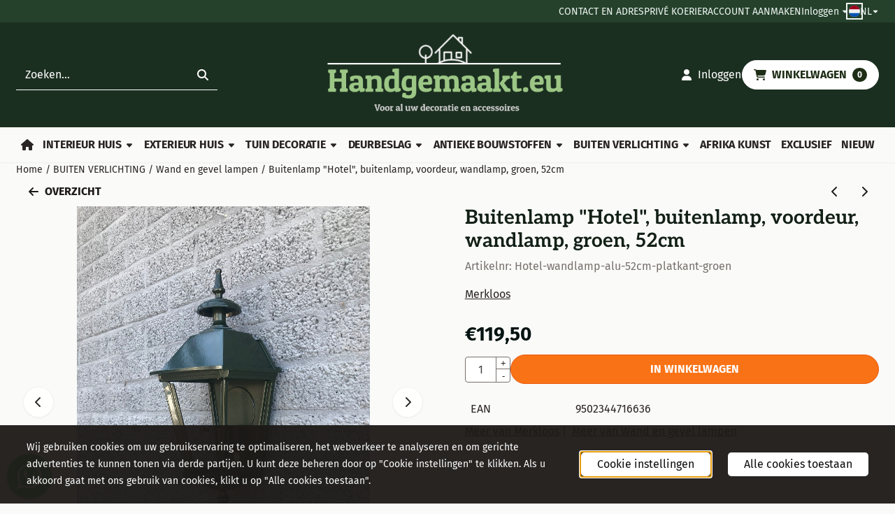

--- FILE ---
content_type: text/html; charset=UTF-8
request_url: https://www.handgemaakt.eu/led-verlichting/tuinlantaarns-en-buitenlampen-/buitenlamp-triest-buitenlamp-voordeur-wandlamp-groen-52cm
body_size: 30393
content:
<!DOCTYPE html> <html lang="nl" class="no-js"> <head> <meta http-equiv="content-type" content="text/html; charset=utf-8"/> <meta name="description" content="Buitenlamp &quot;Hotel&quot;, buitenlamp, voordeur, wandlamp, groen, 52cm. Absoluut hoogwaardige entreeverlichting in..."/> <meta name="robots" content="index,follow"> <meta name="viewport" content="width=device-width, initial-scale=1, user-scalable=yes, maximum-scale=5" /> <meta name="google-site-verification" content="tcX7yPxlC85RfAM08e3INMIe5kteXgSJtsibsAMhH94"/> <title>Buitenlamp &quot;Hotel&quot;, buitenlamp, voordeur, wandlamp, groen, 52cm - HANDGEMAAKT.EU</title> <base href="https://www.handgemaakt.eu/"/> <link rel="dns-prefetch" href="https://fonts.gstatic.com/"> <link rel="dns-prefetch" href="https://cdn.shoptrader.com/"> <link rel="dns-prefetch" href="https://connect.facebook.net/"> <link rel="icon" href="https://www.handgemaakt.eu/images/faviconimages/favihgh666-removebg-preview.png" type="image/x-icon"> <link rel="shortcut icon" type="image/x-icon" href="https://www.handgemaakt.eu/images/faviconimages/favihgh666-removebg-preview.png"/> <link rel="canonical" href="https://www.handgemaakt.eu/led-verlichting/tuinlantaarns-en-buitenlampen-/buitenlamp-triest-buitenlamp-voordeur-wandlamp-groen-52cm"/> <link rel="alternate" hreflang="nl" href="https://www.handgemaakt.eu/led-verlichting/tuinlantaarns-en-buitenlampen-/buitenlamp-triest-buitenlamp-voordeur-wandlamp-groen-52cm"/> <link rel="alternate" hreflang="x-default" href="https://www.handgemaakt.eu/led-verlichting/tuinlantaarns-en-buitenlampen-/buitenlamp-triest-buitenlamp-voordeur-wandlamp-groen-52cm"/> <link rel="alternate" hreflang="en" href="https://www.handgemaakt.eu/led-verlichting/tuinlantaarns-en-buitenlampen-/buitenlamp-triest-buitenlamp-voordeur-wandlamp-groen-52cm"/> <link rel="alternate" hreflang="de" href="https://www.handgemaakt.eu/led-verlichting/tuinlantaarns-en-buitenlampen-/buitenlamp-triest-buitenlamp-voordeur-wandlamp-groen-52cm"/> <script>
        window.translations = {
                        PRODUCT_CARD_ARIA_LABEL: 'Product: ',
            PRODUCT_PRIJS_ARIA_LABEL: 'Prijs: ',
                        SHOPPING_CART_BUTTON_ARIA_LABEL_1: 'Voeg ',
            SHOPPING_CART_BUTTON_ARIA_LABEL_2: ' toe aan winkelwagen',
            PRODUCT_PRIJS_KORTING_ARIA_LABEL_1: 'Van ',
            PRODUCT_PRIJS_KORTING_ARIA_LABEL_2: ' voor ',
                        SHOPPINGCART_ARIA_LIVE_QUANTITY_UPDATE_MESSAGE_BEGIN: 'Aantal van',
            SHOPPINGCART_ARIA_LIVE_QUANTITY_INCREASE_MESSAGE: 'is verhoogd naar',
            SHOPPINGCART_ARIA_LIVE_QUANTITY_DECREASE_MESSAGE: 'is verlaagd naar',
            SHOPPINGCART_ARIA_LIVE_DELETE_PRODUCT_MESSAGE: 'is verwijderd uit de winkelwagen.',
            SHOPPINGCART_ARIA_LIVE_QUANTITY_REFRESH_MESSAGE: 'is bijgewerkt naar'
        };
    </script> <style>
            @font-face{font-display:swap;font-family:'Aleo';font-style:normal;font-weight:400;src:url(https://fonts.gstatic.com/s/aleo/v16/c4m61nF8G8_s6gHhIOX0IYBo_KJ3GlP1Fo8aCA.woff2) format('woff2');unicode-range:U+0102-0103,U+0110-0111,U+0128-0129,U+0168-0169,U+01A0-01A1,U+01AF-01B0,U+0300-0301,U+0303-0304,U+0308-0309,U+0323,U+0329,U+1EA0-1EF9,U+20AB}@font-face{font-display:swap;font-family:'Aleo';font-style:normal;font-weight:400;src:url(https://fonts.gstatic.com/s/aleo/v16/c4m61nF8G8_s6gHhIOX0IYBo_KJ3GlP0Fo8aCA.woff2) format('woff2');unicode-range:U+0100-02BA,U+02BD-02C5,U+02C7-02CC,U+02CE-02D7,U+02DD-02FF,U+0304,U+0308,U+0329,U+1D00-1DBF,U+1E00-1E9F,U+1EF2-1EFF,U+2020,U+20A0-20AB,U+20AD-20C0,U+2113,U+2C60-2C7F,U+A720-A7FF}@font-face{font-display:swap;font-family:'Aleo';font-style:normal;font-weight:400;src:url(https://fonts.gstatic.com/s/aleo/v16/c4m61nF8G8_s6gHhIOX0IYBo_KJ3GlP6Fo8.woff2) format('woff2');unicode-range:U+0000-00FF,U+0131,U+0152-0153,U+02BB-02BC,U+02C6,U+02DA,U+02DC,U+0304,U+0308,U+0329,U+2000-206F,U+20AC,U+2122,U+2191,U+2193,U+2212,U+2215,U+FEFF,U+FFFD}@font-face{font-display:swap;font-family:'Aleo';font-style:normal;font-weight:700;src:url(https://fonts.gstatic.com/s/aleo/v16/c4m61nF8G8_s6gHhIOX0IYBo_KKQHVP1Fo8aCA.woff2) format('woff2');unicode-range:U+0102-0103,U+0110-0111,U+0128-0129,U+0168-0169,U+01A0-01A1,U+01AF-01B0,U+0300-0301,U+0303-0304,U+0308-0309,U+0323,U+0329,U+1EA0-1EF9,U+20AB}@font-face{font-display:swap;font-family:'Aleo';font-style:normal;font-weight:700;src:url(https://fonts.gstatic.com/s/aleo/v16/c4m61nF8G8_s6gHhIOX0IYBo_KKQHVP0Fo8aCA.woff2) format('woff2');unicode-range:U+0100-02BA,U+02BD-02C5,U+02C7-02CC,U+02CE-02D7,U+02DD-02FF,U+0304,U+0308,U+0329,U+1D00-1DBF,U+1E00-1E9F,U+1EF2-1EFF,U+2020,U+20A0-20AB,U+20AD-20C0,U+2113,U+2C60-2C7F,U+A720-A7FF}@font-face{font-display:swap;font-family:'Aleo';font-style:normal;font-weight:700;src:url(https://fonts.gstatic.com/s/aleo/v16/c4m61nF8G8_s6gHhIOX0IYBo_KKQHVP6Fo8.woff2) format('woff2');unicode-range:U+0000-00FF,U+0131,U+0152-0153,U+02BB-02BC,U+02C6,U+02DA,U+02DC,U+0304,U+0308,U+0329,U+2000-206F,U+20AC,U+2122,U+2191,U+2193,U+2212,U+2215,U+FEFF,U+FFFD}@font-face{font-display:swap;font-family:'Fira Sans';font-style:normal;font-weight:400;src:url(https://fonts.gstatic.com/s/firasans/v18/va9E4kDNxMZdWfMOD5VvmojLeTY.woff2) format('woff2');unicode-range:U+0460-052F,U+1C80-1C8A,U+20B4,U+2DE0-2DFF,U+A640-A69F,U+FE2E-FE2F}@font-face{font-display:swap;font-family:'Fira Sans';font-style:normal;font-weight:400;src:url(https://fonts.gstatic.com/s/firasans/v18/va9E4kDNxMZdWfMOD5Vvk4jLeTY.woff2) format('woff2');unicode-range:U+0301,U+0400-045F,U+0490-0491,U+04B0-04B1,U+2116}@font-face{font-display:swap;font-family:'Fira Sans';font-style:normal;font-weight:400;src:url(https://fonts.gstatic.com/s/firasans/v18/va9E4kDNxMZdWfMOD5Vvm4jLeTY.woff2) format('woff2');unicode-range:U+1F00-1FFF}@font-face{font-display:swap;font-family:'Fira Sans';font-style:normal;font-weight:400;src:url(https://fonts.gstatic.com/s/firasans/v18/va9E4kDNxMZdWfMOD5VvlIjLeTY.woff2) format('woff2');unicode-range:U+0370-0377,U+037A-037F,U+0384-038A,U+038C,U+038E-03A1,U+03A3-03FF}@font-face{font-display:swap;font-family:'Fira Sans';font-style:normal;font-weight:400;src:url(https://fonts.gstatic.com/s/firasans/v18/va9E4kDNxMZdWfMOD5VvmIjLeTY.woff2) format('woff2');unicode-range:U+0102-0103,U+0110-0111,U+0128-0129,U+0168-0169,U+01A0-01A1,U+01AF-01B0,U+0300-0301,U+0303-0304,U+0308-0309,U+0323,U+0329,U+1EA0-1EF9,U+20AB}@font-face{font-display:swap;font-family:'Fira Sans';font-style:normal;font-weight:400;src:url(https://fonts.gstatic.com/s/firasans/v18/va9E4kDNxMZdWfMOD5VvmYjLeTY.woff2) format('woff2');unicode-range:U+0100-02BA,U+02BD-02C5,U+02C7-02CC,U+02CE-02D7,U+02DD-02FF,U+0304,U+0308,U+0329,U+1D00-1DBF,U+1E00-1E9F,U+1EF2-1EFF,U+2020,U+20A0-20AB,U+20AD-20C0,U+2113,U+2C60-2C7F,U+A720-A7FF}@font-face{font-display:swap;font-family:'Fira Sans';font-style:normal;font-weight:400;src:url(https://fonts.gstatic.com/s/firasans/v18/va9E4kDNxMZdWfMOD5Vvl4jL.woff2) format('woff2');unicode-range:U+0000-00FF,U+0131,U+0152-0153,U+02BB-02BC,U+02C6,U+02DA,U+02DC,U+0304,U+0308,U+0329,U+2000-206F,U+20AC,U+2122,U+2191,U+2193,U+2212,U+2215,U+FEFF,U+FFFD}@font-face{font-display:swap;font-family:'Fira Sans';font-style:normal;font-weight:700;src:url(https://fonts.gstatic.com/s/firasans/v18/va9B4kDNxMZdWfMOD5VnLK3eSxf6TF0.woff2) format('woff2');unicode-range:U+0460-052F,U+1C80-1C8A,U+20B4,U+2DE0-2DFF,U+A640-A69F,U+FE2E-FE2F}@font-face{font-display:swap;font-family:'Fira Sans';font-style:normal;font-weight:700;src:url(https://fonts.gstatic.com/s/firasans/v18/va9B4kDNxMZdWfMOD5VnLK3eQhf6TF0.woff2) format('woff2');unicode-range:U+0301,U+0400-045F,U+0490-0491,U+04B0-04B1,U+2116}@font-face{font-display:swap;font-family:'Fira Sans';font-style:normal;font-weight:700;src:url(https://fonts.gstatic.com/s/firasans/v18/va9B4kDNxMZdWfMOD5VnLK3eShf6TF0.woff2) format('woff2');unicode-range:U+1F00-1FFF}@font-face{font-display:swap;font-family:'Fira Sans';font-style:normal;font-weight:700;src:url(https://fonts.gstatic.com/s/firasans/v18/va9B4kDNxMZdWfMOD5VnLK3eRRf6TF0.woff2) format('woff2');unicode-range:U+0370-0377,U+037A-037F,U+0384-038A,U+038C,U+038E-03A1,U+03A3-03FF}@font-face{font-display:swap;font-family:'Fira Sans';font-style:normal;font-weight:700;src:url(https://fonts.gstatic.com/s/firasans/v18/va9B4kDNxMZdWfMOD5VnLK3eSRf6TF0.woff2) format('woff2');unicode-range:U+0102-0103,U+0110-0111,U+0128-0129,U+0168-0169,U+01A0-01A1,U+01AF-01B0,U+0300-0301,U+0303-0304,U+0308-0309,U+0323,U+0329,U+1EA0-1EF9,U+20AB}@font-face{font-display:swap;font-family:'Fira Sans';font-style:normal;font-weight:700;src:url(https://fonts.gstatic.com/s/firasans/v18/va9B4kDNxMZdWfMOD5VnLK3eSBf6TF0.woff2) format('woff2');unicode-range:U+0100-02BA,U+02BD-02C5,U+02C7-02CC,U+02CE-02D7,U+02DD-02FF,U+0304,U+0308,U+0329,U+1D00-1DBF,U+1E00-1E9F,U+1EF2-1EFF,U+2020,U+20A0-20AB,U+20AD-20C0,U+2113,U+2C60-2C7F,U+A720-A7FF}@font-face{font-display:swap;font-family:'Fira Sans';font-style:normal;font-weight:700;src:url(https://fonts.gstatic.com/s/firasans/v18/va9B4kDNxMZdWfMOD5VnLK3eRhf6.woff2) format('woff2');unicode-range:U+0000-00FF,U+0131,U+0152-0153,U+02BB-02BC,U+02C6,U+02DA,U+02DC,U+0304,U+0308,U+0329,U+2000-206F,U+20AC,U+2122,U+2191,U+2193,U+2212,U+2215,U+FEFF,U+FFFD}#owl-carousel-homepage .owl-dots .owl-dot.active span,#owl-carousel-homepage .owl-dots .owl-dot:hover span{background:##000000!important}div#slider-homepage{max-height:300px}.mega-menu{--mega-menu-column-width:275px;--mega-menu-column-spacer:2rem;--mega-menu-extra-field-spacer:var(--mega-menu-column-spacer);--mega-menu-extra-field-width:275px;--mega-menu-heading-color:var(--grey-900);--mega-menu-heading-color-hover:var(--grey-900);--mega-menu-link-color:var(--grey-700);--mega-menu-link-color-hover:var(--grey-700);--mega-menu-extra-field-color:var(--grey-700);justify-content:space-between;gap:var(--mega-menu-extra-field-spacer);display:none;position:absolute;height:auto;z-index:var(--mega-menu-dropdown-z-index);background:#fff;box-shadow:none;transition-property:box-shadow;border-radius:var(--mega-menu-dropdown-border-radius);border:0}.mega-menu:has(.mega-menu__extra-field){--mega-menu-column-width:245px}.hasSubChilds.mega-menu,.smallMenuMaxItems.mega-menu{--mega-menu-nav-width:calc(100% - var(--mega-menu-extra-field-width) - var(--mega-menu-extra-field-spacer));left:0;width:100%;padding-block:1.5rem;padding-inline:2rem}.hasNoSubChilds:not(.smallMenuMaxItems).mega-menu{--mega-menu-nav-width:auto;--mega-menu-min-width:12rem;min-width:var(--mega-menu-min-width);width:max-content;padding-block:.5rem;padding-inline:var(--site-nav-item-padding-x)}@supports selector(:has(a,b)){.site-nav-item--level-0:has(.hasNoSubChilds:not(.smallMenuMaxItems).mega-menu){position:relative}.hasNoSubChilds:not(.smallMenuMaxItems).mega-menu{min-width:max(var(--mega-menu-min-width), 100%)}}.site-nav-item--level-0 .mega-menu.is-open,.site-nav-item--level-0:hover .mega-menu,.site-nav-item--level-0.js-hover .mega-menu{display:flex;--mega-menu-box-shadow-backdrop:-500vh 1000vh 0 1000vh rgba(0, 0, 0, .05);--mega-menu-box-shadow-border-color:var(--border-color);--mega-menu-box-shadow-border:0 1px 0 0 var(--mega-menu-box-shadow-border-color), /* bottom */
            -1px 0 0 0 var(--mega-menu-box-shadow-border-color), /* left */
            1px 0 0 0 var(--mega-menu-box-shadow-border-color);box-shadow:var(--mega-menu-box-shadow-border),var(--shadow-xl),var(--mega-menu-box-shadow-backdrop)}.hasSubChilds .mega-menu__nav,.smallMenuMaxItems .mega-menu__nav{column-gap:var(--mega-menu-column-spacer);column-width:var(--mega-menu-column-width);column-count:auto}.mega-menu__nav{width:100%}.hasSubChilds .mega-menu__list-wrapper{flex:1 0 auto;width:100%;margin-bottom:1rem;-webkit-column-break-inside:avoid;page-break-inside:avoid;break-inside:avoid}.mega-menu__list-heading,.mega-menu__list-item-link{display:block;text-overflow:ellipsis;overflow-x:hidden}@media screen and (max-width:1200px){.site-nav-item-link--level-0,.mega-menu__list-heading,.mega-menu__list-item-link{font-size:var(--text-size-sm)}}.mega-menu__list-heading:hover,.mega-menu__list-heading:focus,.mega-menu__list-item-link:hover,.mega-menu__list-item-link:focus{text-decoration:underline}.hasSubChilds .mega-menu__list-heading{font-weight:var(--font-weight-bold);color:var(--mega-menu-heading-color)}.hasSubChilds .mega-menu__list-heading:hover,.hasSubChilds .mega-menu__list-heading:focus{color:var(--mega-menu-heading-color-hover)}.hasNoSubChilds .mega-menu__list-heading,.hasNoSubChilds .mega-menu__extra-field{padding-block:.5rem}.mega-menu__list-item-link{padding-block:.25em}.hasNoSubChilds .mega-menu__list-heading,.mega-menu__list-item-link{color:var(--mega-menu-link-color)}.hasNoSubChilds .mega-menu__list-heading:hover,.hasNoSubChilds .mega-menu__list-heading:focus,.mega-menu__list-item-link:hover,.mega-menu__list-item-link:focus{color:var(--mega-menu-link-color-hover)}.mega-menu__btn{--btn-font-weight:var(--font-weight-normal);margin-top:.25rem}.mega-menu__extra-field{color:var(--mega-menu-extra-field-color)}.mega-menu__extra-field img{max-width:100%;height:auto}.mega-menu__extra-field--has-category-image{display:flex}.mega-menu__category-image{margin:auto}
        </style> <link rel="stylesheet" href="/themes/4000/css/abstracts/_print.css" media="print" crossorigin> <link rel="stylesheet" href="/themes/4000/css/abstracts/_variables_new.css?v=131.29651855745526197241" crossorigin> <link rel="stylesheet" href="/images/css/stApp-4000.css?v=131.29651855745526197241" crossorigin> <link rel="stylesheet" href="/themes/4000/css/stProduct-4000.css?v=131.29651855745526197241" crossorigin> <link rel="stylesheet" href="/themes/4000/css/homepagebuilder.css.signalize?controller=product&pageId=8336&v=131.29651855745526197241" crossorigin> <link rel="stylesheet" href="/themes/4000/css/icomoon.css?v=131.29651855745526197241" media="print" onload="this.media='all'" crossorigin> <script>
        window.dataLayer = window.dataLayer || [];

        function gtag(){
            dataLayer.push(arguments);
        }

        gtag('consent', 'default', {
            'ad_storage': 'granted',
            'ad_user_data': 'granted',
            'ad_personalization': 'granted',
            'analytics_storage': 'granted',
            'functionality_storage': 'granted',
            'personalization_storage': 'granted',
            'security_storage': 'granted',
        });
    </script> <script>(function (w, d, s, l, i) {
            w[l] = w[l] || []; w[l].push({
                'gtm.start':
                    new Date().getTime(), event: 'gtm.js'
            }); var f = d.getElementsByTagName(s)[0],
                j = d.createElement(s), dl = l != 'dataLayer' ? '&l=' + l : ''; j.async = true; j.src =
                'https://www.googletagmanager.com/gtm.js?id=' + i + dl; f.parentNode.insertBefore(j, f);
        })(window,document,'script','dataLayer','G-W7RXE1XX7M');
    </script> <script type="application/ld+json">
            {
    "@context": "https://schema.org",
    "@type": "Organization",
    "@id": "https://www.handgemaakt.eu#organization",
    "name": "Handelsonderneming ETW",
    "url": "https://www.handgemaakt.eu",
    "description": "webwinkel, internetwinkel, onlineshop of webshop, kadoshop, authentieke-decoratie.nl, antiek, beelden",
    "logo": "https://www.handgemaakt.eu/images/shoplogoimages/handgemaakt-logog123444def.png",
    "address": {
        "@type": "PostalAddress",
        "streetAddress": "Kanaalstraat 219-c28",
        "postalCode": "7547AS",
        "addressLocality": "Enschede",
        "addressCountry": "NL"
    },
    "contactPoint": {
        "@type": "ContactPoint",
        "contactType": "customer service",
        "telephone": "+31 646414818",
        "email": "info@handgemaakt.eu"
    },
    "vatID": "NL001654125B23",
    "taxID": "53325370"
}
        </script> <script type="application/ld+json">
            {
    "@context": "https://schema.org",
    "@type": "WebSite",
    "@id": "https://www.handgemaakt.eu#website",
    "url": "https://www.handgemaakt.eu",
    "name": "Handelsonderneming ETW",
    "publisher": {
        "@id": "https://www.handgemaakt.eu#organization"
    },
    "potentialAction": {
        "@type": "SearchAction",
        "target": {
            "@type": "EntryPoint",
            "urlTemplate": "https://www.handgemaakt.eu/advanced_search_result.php?keywords={search_term_string}"
        },
        "query-input": "required name=search_term_string"
    }
}
        </script>
    
    
        
            <script type="application/ld+json">{
    "@context": "https://schema.org",
    "@graph": [
        {
            "@type": "Product",
            "@id": "https://www.handgemaakt.eu/led-verlichting/tuinlantaarns-en-buitenlampen-/buitenlamp-triest-buitenlamp-voordeur-wandlamp-groen-52cm#product",
            "isPartOf": {
                "@id": "https://www.handgemaakt.eu#website"
            },
            "mainEntityOfPage": {
                "@type": "WebPage",
                "@id": "https://www.handgemaakt.eu/led-verlichting/tuinlantaarns-en-buitenlampen-/buitenlamp-triest-buitenlamp-voordeur-wandlamp-groen-52cm"
            },
            "name": "Buitenlamp \"Hotel\", buitenlamp, voordeur, wandlamp, groen, 52cm",
            "image": [
                "https://www.handgemaakt.eu/images/productimages/big/triest-buitenlamp-groen-wandlamp-2-.jpg",
                "https://www.handgemaakt.eu/images/productimages/big/triest-buitenlamp-groen-wandlamp-3-.jpg",
                "https://www.handgemaakt.eu/images/productimages/big/triest-buitenlamp-groen-wandlamp-1-.jpg",
                "https://www.handgemaakt.eu/images/productimages/big/triest-buitenlamp-groen-wandlamp-4-.jpg",
                "https://www.handgemaakt.eu/images/productimages/big/triest-buitenlamp-groen-wandlamp-7-.jpg",
                "https://www.handgemaakt.eu/images/productimages/big/triest-buitenlamp-groen-wandlamp-5-.jpg"
            ],
            "description": "Buitenlamp \"Hotel\", buitenlamp, voordeur, wandlamp, groen, 52cm.Absoluut hoogwaardige entreeverlichting in landhuisstijl. Deze wandlamp is ideaal als terraswandlamp, omdat deze lamp een romantische en nostalgische sfeer verzorgd. Hierdoor heeft u met deze lamp een smaakvolle eye-catcher in huis gehaald. De lamp is gemaakt naar een historisch engels model met behulp van nieuwe technologie. De lamp is gemaakt van gegoten aluminium en heeft een hoogwaardige poedercoating op het oppervlak. Van belang: Er zit geen voorgeinstaleerde kabel in de lamp, omdat deze idealiter van uw muur rechtstreeks door de lamp naar het stopcontact moet worden getrokken. Het is ook belangrijk dat dit gebeurt door iemand met veel verstand van elektriciteit (gekwalificeerde elektricien) om zo ongelukken te voorkomen. Vanwege de grote vraag, vragen wij om uw begrip dat de levertijd 3-4 weken kan zijn en in extreme gevallen nog iets langer. Leveringsomvang: 1 buitenlamp aluminium incl. glas en fitting. Afmetingen circa: diepte 19 cm x breedte 22 cm x hoogte 52 cm. Gewicht circa: 3,5 kg. Tags: landhuis buitenlampen, buitenlampen, nostalgische lampen, nostalgie, tuinlampen, terraslampen, entree lamp, wandlamp, retro lamp",
            "offers": {
                "@type": "Offer",
                "@id": "https://www.handgemaakt.eu/led-verlichting/tuinlantaarns-en-buitenlampen-/buitenlamp-triest-buitenlamp-voordeur-wandlamp-groen-52cm#offer",
                "price": "119.50",
                "priceCurrency": "EUR",
                "url": "https://www.handgemaakt.eu/led-verlichting/tuinlantaarns-en-buitenlampen-/buitenlamp-triest-buitenlamp-voordeur-wandlamp-groen-52cm",
                "itemCondition": "https://schema.org/NewCondition",
                "availability": "https://schema.org/InStock"
            },
            "gtin13": "9502344716636",
            "mpn": "Hotel-wandlamp-alu-52cm-platkant-groen",
            "brand": {
                "@type": "Brand",
                "name": "Merkloos"
            }
        },
        {
            "@type": "BreadcrumbList",
            "@id": "https://www.handgemaakt.eu/led-verlichting/tuinlantaarns-en-buitenlampen-/buitenlamp-triest-buitenlamp-voordeur-wandlamp-groen-52cm#breadcrumb",
            "itemListElement": [
                {
                    "@type": "ListItem",
                    "position": 1,
                    "name": "Home",
                    "item": "https://www.handgemaakt.eu/"
                },
                {
                    "@type": "ListItem",
                    "position": 2,
                    "name": "BUITEN VERLICHTING",
                    "item": "https://www.handgemaakt.eu/led-verlichting/"
                },
                {
                    "@type": "ListItem",
                    "position": 3,
                    "name": "Wand en gevel lampen",
                    "item": "https://www.handgemaakt.eu/led-verlichting/tuinlantaarns-en-buitenlampen-/"
                },
                {
                    "@type": "ListItem",
                    "position": 4,
                    "name": "Buitenlamp \"Hotel\", buitenlamp, voordeur, wandlamp, groen, 52cm",
                    "item": "https://www.handgemaakt.eu/led-verlichting/tuinlantaarns-en-buitenlampen-/buitenlamp-triest-buitenlamp-voordeur-wandlamp-groen-52cm"
                }
            ]
        }
    ]
}</script> <meta name="twitter:card" content="summary" /> <meta name="twitter:title" content="Buitenlamp &quot;Hotel&quot;, buitenlamp, voordeur, wandlamp, groen, 52cm - HANDGEMAAKT.EU" /> <meta name="twitter:description" content="Buitenlamp "Hotel", buitenlamp, voordeur, wandlamp, groen, 52cm. Absoluut hoogwaardige entreeverlichting in..." /> <meta name="twitter:image" content="https://www.handgemaakt.eu/images/productimages/big/triest-buitenlamp-groen-wandlamp-2-.jpg" /> <meta name="twitter:url" content="https://www.handgemaakt.eu/led-verlichting/tuinlantaarns-en-buitenlampen-/buitenlamp-triest-buitenlamp-voordeur-wandlamp-groen-52cm" /></head> <body id="st_product" class="led-verlichting tuinlantaarns-en-buitenlampen buitenlamp-triest-buitenlamp-voordeur-wandlamp-groen-52cm not-logged-in "> <noscript> <iframe src="https://www.googletagmanager.com/ns.html?id=G-W7RXE1XX7M" height="0" width="0" style="display:none;visibility:hidden"></iframe> </noscript> <a href="#main-content" class="skip-link_btn btn btn-dark">Ga naar hoofdinhoud</a> <a name="body-top"></a> <div class="page_placeholder_layover" id="page_placeholder_layover"> <img src="opc_loader.png" class="opc_loader" alt="" role="presentation"/> </div> <div id="cookieAriaLiveRegion" class="sr-only" aria-live="polite" aria-atomic="true"> <p id="cookieAriaLiveMessage">Cookievoorkeuren zijn momenteel gesloten.</p> </div><aside class="topmenu" aria-label="Topmenu"> <div class="bs-container d-flex" style="height:100%;"> <div class="topmenu-inner" id="menu_top"> <div class="topmenu-inner-col"> </div> <nav class="topmenu-inner-col" aria-label="Topmenu navigatie"> <ul class="topmenu-nav"> <li class="topmenu-nav-item topmenu-nav-item-1"><a href="https://www.handgemaakt.eu/contact057976/" target="_self">CONTACT EN ADRES</a></li> <li class="topmenu-nav-item topmenu-nav-item-2"><a href="https://www.handgemaakt.eu/prive-koerier/" target="_self">PRIVÉ KOERIER</a></li> <li class="topmenu-nav-item topmenu-nav-item-3"><a href="https://www.handgemaakt.eu/create_account.php" target="_self">ACCOUNT AANMAKEN</a></li> </ul> <ul class="topmenu_login-box"> <li class="login-button"> <button href="https://www.handgemaakt.eu/login.php" id="login-toggle" aria-haspopup="true" aria-controls="login-form" aria-expanded="false" class="loggedin btn-topmenu">
                Inloggen<span class="st-icon st-icon-style-solid st-icon-caret-down"> <svg xmlns="http://www.w3.org/2000/svg" viewBox="0 0 320 512"> <path d="M137.4 374.6c12.5 12.5 32.8 12.5 45.3 0l128-128c9.2-9.2 11.9-22.9 6.9-34.9s-16.6-19.8-29.6-19.8L32 192c-12.9 0-24.6 7.8-29.6 19.8s-2.2 25.7 6.9 34.9l128 128z"/> </svg> </span> </button> <div id="login-bar" class="dropdown-menu" role="form" aria-labelledby="login-toggle" hidden> <form name="login-bar" action="https://www.handgemaakt.eu/login.php?action=process" method="post" enctype="application/x-www-form-urlencoded" autocomplete="off"> <input type="hidden" name="form_name" value="login-bar"> <div id="login-bar-email-adress"> <label for="loginBarEmail">E-mailadres:</label> <input type="email" name="email_address" class="form-control" id="loginBarEmail" autocomplete="username email"> </div> <div id="login-bar-password"> <label for="loginbarPassword">Wachtwoord</label> <input type="password" name="password" class="form-control" id="loginbarPassword" autocomplete="current-password"> </div> <div class="login-bar-submit"> <button type="submit" class="configuration_btn configuration_button configuration_button_general has_icon_left"> <span class="st-icon st-icon-style-solid st-icon-user"> <svg xmlns="http://www.w3.org/2000/svg" viewBox="0 0 448 512"> <path d="M224 256c70.7 0 128-57.3 128-128S294.7 0 224 0S96 57.3 96 128s57.3 128 128 128zm-45.7 48C79.8 304 0 383.8 0 482.3C0 498.7 13.3 512 29.7 512H418.3c16.4 0 29.7-13.3 29.7-29.7C448 383.8 368.2 304 269.7 304H178.3z"/> </svg> </span> <span class="button">Inloggen</span> </button> </div> <div id="login-bar-password-forgotten"> <a href="https://www.handgemaakt.eu/password_forgotten.php" class="user_pass_forgotten text-decoration-underline">Wachtwoord vergeten?</a> </div> <div id="login-bar-create-account"> <a href="https://www.handgemaakt.eu/create_account.php" class="user_create_account text-decoration-underline">Account aanmaken</a> </div> </form> </div> </li> </ul> <div id="language" class="language"> <div class="languages-switch"> <div class="language-dropdown"> <a class="language-dropdown-button jsLanguageDropdownButton" role="button" aria-haspopup="listbox" aria-expanded="false" aria-controls="language-list" aria-label="Selecteer een taal" title="Nederlands" href="https://www.handgemaakt.eu/led-verlichting/tuinlantaarns-en-buitenlampen-/buitenlamp-triest-buitenlamp-voordeur-wandlamp-groen-52cm?language=nl" tabindex="0"> <div class="language-flag" data-selected-language="4"> <span class="st-icon st-icon-lang st-icon-lang-round st-icon-lang-nl-round"> <svg xmlns="http://www.w3.org/2000/svg" viewBox="0 0 512 512"> <circle cx="256" cy="256" r="256" fill="#f0f0f0"/> <path fill="#a2001d" d="M256 0C146 0 52 69 16 167h480A256 256 0 0 0 256 0z"/> <path fill="#0052b4" d="M256 512c110 0 204-69 240-167H16c36 98 130 167 240 167z"/> </svg> </span> </div> <span class="language-code">NL</span> <span class="st-icon st-icon-style-solid st-icon-caret-down"> <svg xmlns="http://www.w3.org/2000/svg" viewBox="0 0 320 512"> <path d="M137.4 374.6c12.5 12.5 32.8 12.5 45.3 0l128-128c9.2-9.2 11.9-22.9 6.9-34.9s-16.6-19.8-29.6-19.8L32 192c-12.9 0-24.6 7.8-29.6 19.8s-2.2 25.7 6.9 34.9l128 128z"/> </svg> </span> </a> <ul class="language-item-list jsLanguageItemList dropdown-menu" id="language-list" role="listbox"> <li class="language-item" id="setlang_ned" role="option" aria-selected="true"> <a class="language-link active" title="Nederlands" href="https://www.handgemaakt.eu/led-verlichting/tuinlantaarns-en-buitenlampen-/buitenlamp-triest-buitenlamp-voordeur-wandlamp-groen-52cm?language=nl"> <div class="language-flag" data-selected-language="4"> <span class="st-icon st-icon-lang st-icon-lang-nl"> <svg xmlns="http://www.w3.org/2000/svg" xml:space="preserve" viewBox="0 0 512 512"> <path fill="#f0f0f0" d="M0 85h512v341H0z"/> <path fill="#a2001d" d="M0 85h512v114H0z"/> <path fill="#0052b4" d="M0 313h512v114H0z"/> </svg> </span> </div> <div class="language-flag-mobile" data-selected-language="4"> <span class="st-icon st-icon-lang st-icon-lang-round st-icon-lang-nl-round"> <svg xmlns="http://www.w3.org/2000/svg" viewBox="0 0 512 512"> <circle cx="256" cy="256" r="256" fill="#f0f0f0"/> <path fill="#a2001d" d="M256 0C146 0 52 69 16 167h480A256 256 0 0 0 256 0z"/> <path fill="#0052b4" d="M256 512c110 0 204-69 240-167H16c36 98 130 167 240 167z"/> </svg> </span> </div> <span>Nederlands</span> <span class="language-active-indicator">Actief</span> </a> </li> <li class="language-item" id="setlang_eng" role="option" aria-selected="false"> <a class="language-link inactive" title="English" href="https://www.handgemaakt.eu/led-verlichting/tuinlantaarns-en-buitenlampen-/buitenlamp-triest-buitenlamp-voordeur-wandlamp-groen-52cm?language=en"> <div class="language-flag" data-selected-language="5"> <span class="st-icon st-icon-lang st-icon-lang-en"> <svg xmlns="http://www.w3.org/2000/svg" xml:space="preserve" viewBox="0 0 512 512"> <path fill="#f0f0f0" d="M0 85h512v341H0z"/> <path fill="#d80027" d="M288 85h-64v139H0v64h224v139h64V288h224v-64H288z"/> <path fill="#0052b4" d="m394 315 118 66v-66zm-82 0 200 112v-32l-144-80zm147 112-147-82v82z"/> <path fill="#f0f0f0" d="m312 315 200 112v-32l-144-80z"/> <path fill="#d80027" d="m312 315 200 112v-32l-144-80z"/> <path fill="#0052b4" d="M90 315 0 366v-51zm110 15v97H25z"/> <path fill="#d80027" d="M144 315 0 395v32l200-112z"/> <path fill="#0052b4" d="M118 197 0 131v66zm82 0L0 85v32l144 80zM53 85l147 82V85z"/> <path fill="#f0f0f0" d="M200 197 0 85v32l144 80z"/> <path fill="#d80027" d="M200 197 0 85v32l144 80z"/> <path fill="#0052b4" d="m422 197 90-51v51zm-110-15V85h175z"/> <path fill="#d80027" d="m368 197 144-80V85L312 197z"/> </svg> </span> </div> <div class="language-flag-mobile" data-selected-language="5"> <span class="st-icon st-icon-lang st-icon-lang-round st-icon-lang-en-round"> <svg xmlns="http://www.w3.org/2000/svg" viewBox="0 0 512 512"> <circle cx="256" cy="256" r="256" fill="#f0f0f0"/> <g fill="#0052b4"> <path d="M52.92 100.142c-20.109 26.163-35.272 56.318-44.101 89.077h133.178zM503.181 189.219c-8.829-32.758-23.993-62.913-44.101-89.076l-89.075 89.076zM8.819 322.784c8.83 32.758 23.993 62.913 44.101 89.075l89.074-89.075zM411.858 52.921c-26.163-20.109-56.317-35.272-89.076-44.102v133.177zM100.142 459.079c26.163 20.109 56.318 35.272 89.076 44.102V370.005zM189.217 8.819c-32.758 8.83-62.913 23.993-89.075 44.101l89.075 89.075zM322.783 503.181c32.758-8.83 62.913-23.993 89.075-44.101l-89.075-89.075zM370.005 322.784l89.075 89.076c20.108-26.162 35.272-56.318 44.101-89.076z"/> </g> <g fill="#d80027"> <path d="M509.833 222.609H289.392V2.167C278.461.744 267.317 0 256 0c-11.319 0-22.461.744-33.391 2.167v220.441H2.167C.744 233.539 0 244.683 0 256c0 11.319.744 22.461 2.167 33.391h220.441v220.442C233.539 511.256 244.681 512 256 512c11.317 0 22.461-.743 33.391-2.167V289.392h220.442C511.256 278.461 512 267.319 512 256c0-11.317-.744-22.461-2.167-33.391z"/> <path d="M322.783 322.784 437.019 437.02c5.254-5.252 10.266-10.743 15.048-16.435l-97.802-97.802h-31.482zM189.217 322.784h-.002L74.98 437.019c5.252 5.254 10.743 10.266 16.435 15.048l97.802-97.804zM189.217 189.219v-.002L74.981 74.98c-5.254 5.252-10.266 10.743-15.048 16.435l97.803 97.803h31.481zM322.783 189.219 437.02 74.981c-5.252-5.254-10.743-10.266-16.435-15.047l-97.802 97.803z"/> </g> </svg> </span> </div> <span>English</span> </a> </li> <li class="language-item" id="setlang_deu" role="option" aria-selected="false"> <a class="language-link inactive" title="Deutsch" href="https://www.handgemaakt.eu/led-verlichting/tuinlantaarns-en-buitenlampen-/buitenlamp-triest-buitenlamp-voordeur-wandlamp-groen-52cm?language=de"> <div class="language-flag" data-selected-language="6"> <span class="st-icon st-icon-lang st-icon-lang-de"> <svg xmlns="http://www.w3.org/2000/svg" xml:space="preserve" viewBox="0 0 512 512"> <path fill="#d80027" d="M0 85h512v341H0z"/> <path fill="#000" d="M0 85h512v114H0z"/> <path fill="#ffda44" d="M0 313h512v114H0z"/> </svg> </span> </div> <div class="language-flag-mobile" data-selected-language="6"> <span class="st-icon st-icon-lang st-icon-lang-de-round"> <svg xmlns="http://www.w3.org/2000/svg" viewBox="0 0 512 512"> <path fill="#ffda44" d="M16 345a256 256 0 0 0 480 0l-240-22z"/> <path fill="#000" d="M256 0C146 0 52 69 16 167l240 22 240-22A256 256 0 0 0 256 0z"/> <path fill="#d80027" d="M16 167a255 255 0 0 0 0 178h480a255 255 0 0 0 0-178z"/> </svg> </span> </div> <span>Deutsch</span> </a> </li> </ul> </div> </div> </div> </nav> </div> </div> </aside><header class="site-header site-header-large site-header-large-logo-center" role="banner" aria-label="Website header"> <div class="bs-container"> <div class="site-header-inner row align-items-center justify-content-between"> <div class="col"> <div class="site-header-searchbar"> <form name="advanced_search" action="https://www.handgemaakt.eu/advanced_search_result.php" method="get" enctype="application/x-www-form-urlencoded"> <input type="hidden" name="form_name" value="advanced_search"> <label for="search" class="sr-only">Zoeken</label> <div class="input-group"> <input type="hidden" name="search_in_description" value="1"> <input type="hidden" name="Beschrijving" value="1"> <input type="hidden" name="Artikelnaam" value=true> <input type="hidden" name="Ean" value="1"> <input type="hidden" name="Sku" value="1"> <input type="hidden" name="Artikelnummer" value="1"> <input type="hidden" name="Tag" value="0"> <input type="hidden" name="inc_subcat" value="1"> <input name="keywords" type="search" value="" placeholder="Zoeken..." class="form-control form-control-visually-first" id="search"/> <button class="btn btn-icon btn-input-group" type="submit"> <span class="st-icon st-icon-style-solid st-icon-magnifying-glass"> <svg xmlns="http://www.w3.org/2000/svg" viewBox="0 0 512 512"> <path d="M416 208c0 45.9-14.9 88.3-40 122.7L502.6 457.4c12.5 12.5 12.5 32.8 0 45.3s-32.8 12.5-45.3 0L330.7 376c-34.4 25.2-76.8 40-122.7 40C93.1 416 0 322.9 0 208S93.1 0 208 0S416 93.1 416 208zM208 352c79.5 0 144-64.5 144-144s-64.5-144-144-144S64 128.5 64 208s64.5 144 144 144z"/> </svg> </span> </button> </div> </form> <div class="overlay-searchbar"></div> </div> </div> <div class="col col-logo d-flex align-items-center justify-content-center"> <a class="header-logo | d-flex justify-content-center align-items-center" style="height:100%;" href="https://www.handgemaakt.eu/" > <img data-use-webp='no' fetchpriority='high' width='620' height='214' alt='handgemaakt.eu Startpagina' style=' box-sizing:content-box;
            max-height:150px;
            max-width:500px;
            padding-top:0px;
            padding-bottom:0px;' class='header-logo-image' src='/images/shoplogoimages/handgemaakt-logog123444def.png' onerror='this.onerror=null; this.src="/images/placeholders/image_missing_vierkant.png";'> </a> </div> <div class="col d-flex justify-content-end"> <nav class="site-header-nav d-flex" aria-label="Gebruikersnavigatie"> <a href="https://www.handgemaakt.eu/login.php" role="button" class="site-header-nav-item site-header-nav-item-containing-text has_icon_left" aria-label="Inloggen"> <span class="st-icon st-icon-style-solid st-icon-user"> <svg xmlns="http://www.w3.org/2000/svg" viewBox="0 0 448 512"> <path d="M224 256c70.7 0 128-57.3 128-128S294.7 0 224 0S96 57.3 96 128s57.3 128 128 128zm-45.7 48C79.8 304 0 383.8 0 482.3C0 498.7 13.3 512 29.7 512H418.3c16.4 0 29.7-13.3 29.7-29.7C448 383.8 368.2 304 269.7 304H178.3z"/> </svg> </span> <span class="site-header-nav-item_text">Inloggen</span> </a> <div class="site-header-basket-wrapper basket_wrapper"> <div class="site-header-basket-button cart_content"> <a href="https://www.handgemaakt.eu/shopping_cart.php" role="button" id="basket-toggle" class="btn basket-button" aria-controls="floating-basket" aria-expanded="false" aria-label="Winkelwagen bekijken, 0 items" aria-haspopup="true"> <span class="d-flex has_icon_left" href="https://www.handgemaakt.eu/shopping_cart.php"> <span class="st-icon st-icon-style-solid st-icon-cart-shopping"> <svg xmlns="http://www.w3.org/2000/svg" viewBox="0 0 576 512"> <path d="M0 24C0 10.7 10.7 0 24 0H69.5c22 0 41.5 12.8 50.6 32h411c26.3 0 45.5 25 38.6 50.4l-41 152.3c-8.5 31.4-37 53.3-69.5 53.3H170.7l5.4 28.5c2.2 11.3 12.1 19.5 23.6 19.5H488c13.3 0 24 10.7 24 24s-10.7 24-24 24H199.7c-34.6 0-64.3-24.6-70.7-58.5L77.4 54.5c-.7-3.8-4-6.5-7.9-6.5H24C10.7 48 0 37.3 0 24zM128 464a48 48 0 1 1 96 0 48 48 0 1 1 -96 0zm336-48a48 48 0 1 1 0 96 48 48 0 1 1 0-96z"/> </svg> </span> <span>Winkelwagen</span> </span> <span class="quantity" data-bind="text: cartCount"></span> </a> </div> <div class="floating_basket_wrapper dropdown-menu" id="floating-basket" aria-label="Winkelwagen overzicht" hidden> <div class="basket_content"> <a href="https://www.handgemaakt.eu/shopping_cart.php" id="skip-to-checkout">Sla productlijst over en ga naar afrekenen</a> <table data-bind="visible: cartTable().length > 0" role="table" aria-label="Producten in winkelwagen"> <tbody data-bind="foreach: cartTable" role="rowgroup"> <tr role="row" data-bind="attr: { 'aria-labelledby': 'product-name-' + product_id(), 'aria-describedby': 'product-quantity-' + product_id() + ' product-price-' + product_id() }"> <td role="cell" class="product_image_cell"> <div class="product_image"> <img data-bind="attr: { src: image(), alt: name }"> </div> </td> <td role="cell" class="product_name_cell"> <p data-bind="attr: { 'id': 'product-name-' + product_id() }"><span data-bind="attr: { 'id': 'product-quantity-' + product_id() }, text: quantity"></span> x <a data-bind="attr: { href: url, 'aria-describedby': 'product-quantity-' + product_id() }, text: name"></a></p> <span data-bind="foreach: attributes, visible: attributes().length > 0"> <small><i>-&nbsp;<span data-bind="html: option_name() + ' ' + value_name()"></span></i></small><br> </span> <p data-bind="attr: { 'id': 'product-price-' + product_id() }, html: $root.currencyFormat.symbolLeft + stAppTools.number_format(parseFloat(total_price()) * parseFloat($root.currencyFormat.value), $root.currencyFormat.decimalPlaces, $root.currencyFormat.decimalPoint, $root.currencyFormat.thousandsPoint) + $root.currencyFormat.symbolRight"></p> </td> <td class="product_price_cell" data-bind="click: $parent.removeProduct"> <button aria-label="Verwijder dit product uit de winkelwagen" class="btn btn-transparent"> <span class="st-icon st-icon-style-solid st-icon-trash"> <svg xmlns="http://www.w3.org/2000/svg" viewBox="0 0 448 512"> <path d="M135.2 17.7L128 32H32C14.3 32 0 46.3 0 64S14.3 96 32 96H416c17.7 0 32-14.3 32-32s-14.3-32-32-32H320l-7.2-14.3C307.4 6.8 296.3 0 284.2 0H163.8c-12.1 0-23.2 6.8-28.6 17.7zM416 128H32L53.2 467c1.6 25.3 22.6 45 47.9 45H346.9c25.3 0 46.3-19.7 47.9-45L416 128z"/> </svg> </span> </button> </td> </tr> </tbody> </table> <span class="shopping-cart-empty" data-bind="visible: cartTable().length == 0">
            Uw winkelwagen is leeg
        </span> </div> <div class="clear"></div> <div class="floating_basket_total clearfix"> <span class="floating_basket_total_price" data-bind="html: cartValue"></span> <a id="btn-basket-checkout" href="https://www.handgemaakt.eu/shopping_cart.php" class="configuration_btn configuration_button button configuration_button_submit has_icon_right" data-bind="visible: cartTable().length != 0" role="button"> <span class="button">Afrekenen</span> <span class="st-icon st-icon-style-solid st-icon-arrow-right"> <svg xmlns="http://www.w3.org/2000/svg" viewBox="0 0 448 512"> <path d="M438.6 278.6c12.5-12.5 12.5-32.8 0-45.3l-160-160c-12.5-12.5-32.8-12.5-45.3 0s-12.5 32.8 0 45.3L338.8 224 32 224c-17.7 0-32 14.3-32 32s14.3 32 32 32l306.7 0L233.4 393.4c-12.5 12.5-12.5 32.8 0 45.3s32.8 12.5 45.3 0l160-160z"/> </svg> </span> </a> </div> </div> </div> </nav> </div> </div> </div> </header><header class="main-header-mobile" role="banner" aria-label="Website header"> <div class="header-mobile "> <div class="bs-container header-mobile-container"> <div class="header-mobile-col" style="flex:1;"> <div class="header-mobile-icon menu-icon" tabindex="0" role="button" aria-controls="mobile_menu" aria-expanded="false"> <span class="st-icon st-icon-style-solid st-icon-bars"> <svg xmlns="http://www.w3.org/2000/svg" viewBox="0 0 448 512"> <path d="M0 96C0 78.3 14.3 64 32 64H416c17.7 0 32 14.3 32 32s-14.3 32-32 32H32C14.3 128 0 113.7 0 96zM0 256c0-17.7 14.3-32 32-32H416c17.7 0 32 14.3 32 32s-14.3 32-32 32H32c-17.7 0-32-14.3-32-32zM448 416c0 17.7-14.3 32-32 32H32c-17.7 0-32-14.3-32-32s14.3-32 32-32H416c17.7 0 32 14.3 32 32z"/> </svg> </span></div> </div> <div class="header-mobile-col"> <div id="mobile_menu_logo" class="header-mobile-logo"> <a class="header-mobile-logo-link" href=https://www.handgemaakt.eu/> <img data-use-webp='no' width='620' height='214' fetchpriority='high' alt='handgemaakt.eu Startpagina' class='header-mobile-logo-image' src='/images/shoplogoimages/handgemaakt-logog123444def.png' onerror='this.onerror=null; this.src="/images/placeholders/image_missing_vierkant.png";'> </a> </div> </div> <nav class="header-mobile-col justify-content-end" style="flex:1;" id="mobile_menu_show_quantity_JS" aria-label="Gebruikersnavigatie"> <div class="header-mobile-icon account-icon"> <a href="https://www.handgemaakt.eu/account.php"> <span class="st-icon st-icon-style-solid st-icon-user"> <svg xmlns="http://www.w3.org/2000/svg" viewBox="0 0 448 512"> <path d="M224 256c70.7 0 128-57.3 128-128S294.7 0 224 0S96 57.3 96 128s57.3 128 128 128zm-45.7 48C79.8 304 0 383.8 0 482.3C0 498.7 13.3 512 29.7 512H418.3c16.4 0 29.7-13.3 29.7-29.7C448 383.8 368.2 304 269.7 304H178.3z"/> </svg> </span> </a> </div> <div class="header-mobile-icon shopping-icon"> <a href="https://www.handgemaakt.eu/shopping_cart.php"> <span class="st-icon st-icon-style-solid st-icon-cart-shopping"> <svg xmlns="http://www.w3.org/2000/svg" viewBox="0 0 576 512"> <path d="M0 24C0 10.7 10.7 0 24 0H69.5c22 0 41.5 12.8 50.6 32h411c26.3 0 45.5 25 38.6 50.4l-41 152.3c-8.5 31.4-37 53.3-69.5 53.3H170.7l5.4 28.5c2.2 11.3 12.1 19.5 23.6 19.5H488c13.3 0 24 10.7 24 24s-10.7 24-24 24H199.7c-34.6 0-64.3-24.6-70.7-58.5L77.4 54.5c-.7-3.8-4-6.5-7.9-6.5H24C10.7 48 0 37.3 0 24zM128 464a48 48 0 1 1 96 0 48 48 0 1 1 -96 0zm336-48a48 48 0 1 1 0 96 48 48 0 1 1 0-96z"/> </svg> </span> <span class="quantity" data-bind="text: cartCount"></span> </a> </div> <div class="header-mobile-icon js-toggle-mobile-searchbar | search-icon"> <a> <span class="st-icon st-icon-style-solid st-icon-magnifying-glass"> <svg xmlns="http://www.w3.org/2000/svg" viewBox="0 0 512 512"> <path d="M416 208c0 45.9-14.9 88.3-40 122.7L502.6 457.4c12.5 12.5 12.5 32.8 0 45.3s-32.8 12.5-45.3 0L330.7 376c-34.4 25.2-76.8 40-122.7 40C93.1 416 0 322.9 0 208S93.1 0 208 0S416 93.1 416 208zM208 352c79.5 0 144-64.5 144-144s-64.5-144-144-144S64 128.5 64 208s64.5 144 144 144z"/> </svg> </span> </a> </div> </nav> </div> </div> <div class="header-mobile-search js-header-mobile-search"> <div class="bs-container"> <div class="mobile-searchbox"> <form name="advanced_search" action="https://www.handgemaakt.eu/advanced_search_result.php" method="get" enctype="application/x-www-form-urlencoded"> <input type="hidden" name="form_name" value="advanced_search"> <label for="sqr_mobile_search" class="sr-only">Zoeken</label> <div class="input-group"> <input type="hidden" name="search_in_description" value="1"> <input type="hidden" name="inc_subcat" value="1"> <input name="keywords" type="search" value="" placeholder="Zoeken..." class="form-control form-control-visually-first" id="sqr_mobile_search"/> <button class="btn btn-icon btn-input-group" type="submit"> <span class="st-icon st-icon-style-solid st-icon-magnifying-glass"> <svg xmlns="http://www.w3.org/2000/svg" viewBox="0 0 512 512"> <path d="M416 208c0 45.9-14.9 88.3-40 122.7L502.6 457.4c12.5 12.5 12.5 32.8 0 45.3s-32.8 12.5-45.3 0L330.7 376c-34.4 25.2-76.8 40-122.7 40C93.1 416 0 322.9 0 208S93.1 0 208 0S416 93.1 416 208zM208 352c79.5 0 144-64.5 144-144s-64.5-144-144-144S64 128.5 64 208s64.5 144 144 144z"/> </svg> </span> </button> </div> </form> </div> </div> </div> <div id="mobile_menu_overlay" class=""></div> <nav id="mobile_menu_container" class=" " aria-label="Mobiele navigatie"> <div id="mobile_menu" class="mobile_menu" role="navigation"> <section id="mobile_menu_info" class="header-mobile-open" aria-label="Mobiele navigatie header"> <div class="bs-container header-mobile-container"> <p class="mobile-menu-header">Menu</p> <button id="mobile_menu_close" class="btn btn-transparent header-mobile-icon menu-close" aria-label="Sluit menu" type="button"> <span class="st-icon st-icon-style-solid st-icon-xmark"> <svg xmlns="http://www.w3.org/2000/svg" viewBox="0 0 320 512"> <path d="M310.6 150.6c12.5-12.5 12.5-32.8 0-45.3s-32.8-12.5-45.3 0L160 210.7 54.6 105.4c-12.5-12.5-32.8-12.5-45.3 0s-12.5 32.8 0 45.3L114.7 256 9.4 361.4c-12.5 12.5-12.5 32.8 0 45.3s32.8 12.5 45.3 0L160 301.3 265.4 406.6c12.5 12.5 32.8 12.5 45.3 0s12.5-32.8 0-45.3L205.3 256 310.6 150.6z"/> </svg> </span> </button> </div> </section> <section id="mobile_nav_container" aria-label="Mobiele navigatie"> <div class="mobile_menu_extra_items"> <div class="mobile_menu_language"> <div id="language" class="language"> <div class="languages-switch"> <div class="language-dropdown"> <a class="language-dropdown-button jsLanguageDropdownButton" role="button" aria-haspopup="listbox" aria-expanded="false" aria-controls="language-list" aria-label="Selecteer een taal" title="Nederlands" href="https://www.handgemaakt.eu/led-verlichting/tuinlantaarns-en-buitenlampen-/buitenlamp-triest-buitenlamp-voordeur-wandlamp-groen-52cm?language=nl" tabindex="0"> <div class="language-flag" data-selected-language="4"> <span class="st-icon st-icon-lang st-icon-lang-round st-icon-lang-nl-round"> <svg xmlns="http://www.w3.org/2000/svg" viewBox="0 0 512 512"> <circle cx="256" cy="256" r="256" fill="#f0f0f0"/> <path fill="#a2001d" d="M256 0C146 0 52 69 16 167h480A256 256 0 0 0 256 0z"/> <path fill="#0052b4" d="M256 512c110 0 204-69 240-167H16c36 98 130 167 240 167z"/> </svg> </span> </div> <span class="language-code">NL</span> <span class="st-icon st-icon-style-solid st-icon-caret-down"> <svg xmlns="http://www.w3.org/2000/svg" viewBox="0 0 320 512"> <path d="M137.4 374.6c12.5 12.5 32.8 12.5 45.3 0l128-128c9.2-9.2 11.9-22.9 6.9-34.9s-16.6-19.8-29.6-19.8L32 192c-12.9 0-24.6 7.8-29.6 19.8s-2.2 25.7 6.9 34.9l128 128z"/> </svg> </span> </a> <ul class="language-item-list jsLanguageItemList dropdown-menu" id="language-list" role="listbox"> <li class="language-item" id="setlang_ned" role="option" aria-selected="true"> <a class="language-link active" title="Nederlands" href="https://www.handgemaakt.eu/led-verlichting/tuinlantaarns-en-buitenlampen-/buitenlamp-triest-buitenlamp-voordeur-wandlamp-groen-52cm?language=nl"> <div class="language-flag" data-selected-language="4"> <span class="st-icon st-icon-lang st-icon-lang-nl"> <svg xmlns="http://www.w3.org/2000/svg" xml:space="preserve" viewBox="0 0 512 512"> <path fill="#f0f0f0" d="M0 85h512v341H0z"/> <path fill="#a2001d" d="M0 85h512v114H0z"/> <path fill="#0052b4" d="M0 313h512v114H0z"/> </svg> </span> </div> <div class="language-flag-mobile" data-selected-language="4"> <span class="st-icon st-icon-lang st-icon-lang-round st-icon-lang-nl-round"> <svg xmlns="http://www.w3.org/2000/svg" viewBox="0 0 512 512"> <circle cx="256" cy="256" r="256" fill="#f0f0f0"/> <path fill="#a2001d" d="M256 0C146 0 52 69 16 167h480A256 256 0 0 0 256 0z"/> <path fill="#0052b4" d="M256 512c110 0 204-69 240-167H16c36 98 130 167 240 167z"/> </svg> </span> </div> <span>Nederlands</span> <span class="language-active-indicator">Actief</span> </a> </li> <li class="language-item" id="setlang_eng" role="option" aria-selected="false"> <a class="language-link inactive" title="English" href="https://www.handgemaakt.eu/led-verlichting/tuinlantaarns-en-buitenlampen-/buitenlamp-triest-buitenlamp-voordeur-wandlamp-groen-52cm?language=en"> <div class="language-flag" data-selected-language="5"> <span class="st-icon st-icon-lang st-icon-lang-en"> <svg xmlns="http://www.w3.org/2000/svg" xml:space="preserve" viewBox="0 0 512 512"> <path fill="#f0f0f0" d="M0 85h512v341H0z"/> <path fill="#d80027" d="M288 85h-64v139H0v64h224v139h64V288h224v-64H288z"/> <path fill="#0052b4" d="m394 315 118 66v-66zm-82 0 200 112v-32l-144-80zm147 112-147-82v82z"/> <path fill="#f0f0f0" d="m312 315 200 112v-32l-144-80z"/> <path fill="#d80027" d="m312 315 200 112v-32l-144-80z"/> <path fill="#0052b4" d="M90 315 0 366v-51zm110 15v97H25z"/> <path fill="#d80027" d="M144 315 0 395v32l200-112z"/> <path fill="#0052b4" d="M118 197 0 131v66zm82 0L0 85v32l144 80zM53 85l147 82V85z"/> <path fill="#f0f0f0" d="M200 197 0 85v32l144 80z"/> <path fill="#d80027" d="M200 197 0 85v32l144 80z"/> <path fill="#0052b4" d="m422 197 90-51v51zm-110-15V85h175z"/> <path fill="#d80027" d="m368 197 144-80V85L312 197z"/> </svg> </span> </div> <div class="language-flag-mobile" data-selected-language="5"> <span class="st-icon st-icon-lang st-icon-lang-round st-icon-lang-en-round"> <svg xmlns="http://www.w3.org/2000/svg" viewBox="0 0 512 512"> <circle cx="256" cy="256" r="256" fill="#f0f0f0"/> <g fill="#0052b4"> <path d="M52.92 100.142c-20.109 26.163-35.272 56.318-44.101 89.077h133.178zM503.181 189.219c-8.829-32.758-23.993-62.913-44.101-89.076l-89.075 89.076zM8.819 322.784c8.83 32.758 23.993 62.913 44.101 89.075l89.074-89.075zM411.858 52.921c-26.163-20.109-56.317-35.272-89.076-44.102v133.177zM100.142 459.079c26.163 20.109 56.318 35.272 89.076 44.102V370.005zM189.217 8.819c-32.758 8.83-62.913 23.993-89.075 44.101l89.075 89.075zM322.783 503.181c32.758-8.83 62.913-23.993 89.075-44.101l-89.075-89.075zM370.005 322.784l89.075 89.076c20.108-26.162 35.272-56.318 44.101-89.076z"/> </g> <g fill="#d80027"> <path d="M509.833 222.609H289.392V2.167C278.461.744 267.317 0 256 0c-11.319 0-22.461.744-33.391 2.167v220.441H2.167C.744 233.539 0 244.683 0 256c0 11.319.744 22.461 2.167 33.391h220.441v220.442C233.539 511.256 244.681 512 256 512c11.317 0 22.461-.743 33.391-2.167V289.392h220.442C511.256 278.461 512 267.319 512 256c0-11.317-.744-22.461-2.167-33.391z"/> <path d="M322.783 322.784 437.019 437.02c5.254-5.252 10.266-10.743 15.048-16.435l-97.802-97.802h-31.482zM189.217 322.784h-.002L74.98 437.019c5.252 5.254 10.743 10.266 16.435 15.048l97.802-97.804zM189.217 189.219v-.002L74.981 74.98c-5.254 5.252-10.266 10.743-15.048 16.435l97.803 97.803h31.481zM322.783 189.219 437.02 74.981c-5.252-5.254-10.743-10.266-16.435-15.047l-97.802 97.803z"/> </g> </svg> </span> </div> <span>English</span> </a> </li> <li class="language-item" id="setlang_deu" role="option" aria-selected="false"> <a class="language-link inactive" title="Deutsch" href="https://www.handgemaakt.eu/led-verlichting/tuinlantaarns-en-buitenlampen-/buitenlamp-triest-buitenlamp-voordeur-wandlamp-groen-52cm?language=de"> <div class="language-flag" data-selected-language="6"> <span class="st-icon st-icon-lang st-icon-lang-de"> <svg xmlns="http://www.w3.org/2000/svg" xml:space="preserve" viewBox="0 0 512 512"> <path fill="#d80027" d="M0 85h512v341H0z"/> <path fill="#000" d="M0 85h512v114H0z"/> <path fill="#ffda44" d="M0 313h512v114H0z"/> </svg> </span> </div> <div class="language-flag-mobile" data-selected-language="6"> <span class="st-icon st-icon-lang st-icon-lang-de-round"> <svg xmlns="http://www.w3.org/2000/svg" viewBox="0 0 512 512"> <path fill="#ffda44" d="M16 345a256 256 0 0 0 480 0l-240-22z"/> <path fill="#000" d="M256 0C146 0 52 69 16 167l240 22 240-22A256 256 0 0 0 256 0z"/> <path fill="#d80027" d="M16 167a255 255 0 0 0 0 178h480a255 255 0 0 0 0-178z"/> </svg> </span> </div> <span>Deutsch</span> </a> </li> </ul> </div> </div> </div> </div> </div> <nav id="categories" class="categories_box mobile_box" aria-label="Primaire navigatie"> <ul class="mobile-menu-list box_content"> <li class="menu-header parent-item" id="dmrp_0"> <a class="item" href="https://www.handgemaakt.eu/">
                            Home
                        </a> </li> <li class="menu-header parent-item" id="dmm_17"> <a class="item menu-toggle" aria-expanded="false" aria-controls="submenu-cat-17" role="button" target="_self" href="https://www.handgemaakt.eu/interieur-huis/">
                                INTERIEUR HUIS
                            </a> <button class="submenu-toggle" aria-controls="submenu-cat-17" aria-expanded="false" aria-label='Toon submenu voor INTERIEUR HUIS'> <span class="expand expandable-item show-chevron-right"><span class='st-icon st-icon-chevron-down fa-icon fa-icon-chevron-down'></span><span class='st-icon st-icon-chevron-right fa-icon fa-icon-chevron-right'></span></span></button><ul class="menu-content interieur_huis parent-item" id="submenu-cat-17" hidden> <li class="menu-header " id="dmrp_18"> <a class="item" href="https://www.handgemaakt.eu/interieur-huis/schilderijen-wanddecoratie/" target="_self"> <span style="margin-left: 0px; margin-right: .5rem;"><span class='st-icon fa-icon fa-icon-caret-right'></span></span>Decoratie en Beelden      </a><button class="submenu-toggle" aria-controls="submenu-cat-18" aria-expanded="false" aria-label='Toon submenu voor interieur_huis'> <span class="expand expandable-item show-chevron-right"><span class='st-icon st-icon-chevron-down fa-icon fa-icon-chevron-down'></span><span class='st-icon st-icon-chevron-right fa-icon fa-icon-chevron-right'></span></span></button><ul class="menu-content interieur_huis" id="submenu-cat-18" hidden> <li class="menu-header " id="dmrp_19"> <a class="item" href="https://www.handgemaakt.eu/interieur-huis/schilderijen-wanddecoratie/decoratie--beelden-gietijzer-metaal-etc/" target="_self"> <span style="margin-left: 16px; margin-right: .5rem;"><span class='st-icon fa-icon fa-icon-caret-right'></span></span>Metaal - brons - alu - etc.      </a></li> <li class="menu-header " id="dmrp_20"> <a class="item" href="https://www.handgemaakt.eu/interieur-huis/schilderijen-wanddecoratie/decoratie--beelden-steen-marmer-etc/" target="_self"> <span style="margin-left: 16px; margin-right: .5rem;"><span class='st-icon fa-icon fa-icon-caret-right'></span></span>Steen - glas - marmer - etc.      </a></li> <li class="menu-header " id="dmrp_21"> <a class="item" href="https://www.handgemaakt.eu/interieur-huis/schilderijen-wanddecoratie/decoratie--beelden-polystone-hout-etc/" target="_self"> <span style="margin-left: 16px; margin-right: .5rem;"><span class='st-icon fa-icon fa-icon-caret-right'></span></span>Polystone - hout - etc.      </a></li></ul></li> <li class="menu-header " id="dmrp_22"> <a class="item" href="https://www.handgemaakt.eu/interieur-huis/tafel-decoratie/" target="_self"> <span style="margin-left: 0px; margin-right: .5rem;"><span class='st-icon fa-icon fa-icon-caret-right'></span></span>Tafel en wijn decoratie      </a><button class="submenu-toggle" aria-controls="submenu-cat-22" aria-expanded="false" aria-label='Toon submenu voor interieur_huis'> <span class="expand expandable-item show-chevron-right"><span class='st-icon st-icon-chevron-down fa-icon fa-icon-chevron-down'></span><span class='st-icon st-icon-chevron-right fa-icon fa-icon-chevron-right'></span></span></button><ul class="menu-content interieur_huis" id="submenu-cat-22" hidden> <li class="menu-header " id="dmrp_23"> <a class="item" href="https://www.handgemaakt.eu/interieur-huis/tafel-decoratie/metaal-messing-koper-etc/" target="_self"> <span style="margin-left: 16px; margin-right: .5rem;"><span class='st-icon fa-icon fa-icon-caret-right'></span></span>Metaal, messing, koper, etc.      </a></li> <li class="menu-header " id="dmrp_24"> <a class="item" href="https://www.handgemaakt.eu/interieur-huis/tafel-decoratie/polystone-kunststof-hout-etc/" target="_self"> <span style="margin-left: 16px; margin-right: .5rem;"><span class='st-icon fa-icon fa-icon-caret-right'></span></span>Polystone, kunststof, hout, etc.      </a></li></ul></li> <li class="menu-header " id="dmrp_25"> <a class="item" href="https://www.handgemaakt.eu/interieur-huis/wandelstokken/" target="_self"> <span style="margin-left: 0px; margin-right: .5rem;"><span class='st-icon fa-icon fa-icon-caret-right'></span></span>Wandel en kap -stokken      </a></li> <li class="menu-header " id="dmrp_26"> <a class="item" href="https://www.handgemaakt.eu/interieur-huis/openhaard-accessoires/" target="_self"> <span style="margin-left: 0px; margin-right: .5rem;"><span class='st-icon fa-icon fa-icon-caret-right'></span></span>Openhaard accessoires      </a></li> <li class="menu-header " id="dmrp_27"> <a class="item" href="https://www.handgemaakt.eu/interieur-huis/kunstbloemen-planten/" target="_self"> <span style="margin-left: 0px; margin-right: .5rem;"><span class='st-icon fa-icon fa-icon-caret-right'></span></span>Vazen, kunstbloemen en planten      </a></li> <li class="menu-header " id="dmrp_28"> <a class="item" href="https://www.handgemaakt.eu/interieur-huis/middeleeuws/" target="_self"> <span style="margin-left: 0px; margin-right: .5rem;"><span class='st-icon fa-icon fa-icon-caret-right'></span></span>Middeleeuws      </a><button class="submenu-toggle" aria-controls="submenu-cat-28" aria-expanded="false" aria-label='Toon submenu voor interieur_huis'> <span class="expand expandable-item show-chevron-right"><span class='st-icon st-icon-chevron-down fa-icon fa-icon-chevron-down'></span><span class='st-icon st-icon-chevron-right fa-icon fa-icon-chevron-right'></span></span></button><ul class="menu-content interieur_huis" id="submenu-cat-28" hidden> <li class="menu-header " id="dmrp_29"> <a class="item" href="https://www.handgemaakt.eu/interieur-huis/middeleeuws/gietijzer-metaal/" target="_self"> <span style="margin-left: 16px; margin-right: .5rem;"><span class='st-icon fa-icon fa-icon-caret-right'></span></span>Gietijzer en metalen producten      </a></li> <li class="menu-header " id="dmrp_30"> <a class="item" href="https://www.handgemaakt.eu/interieur-huis/middeleeuws/polystone-en-hout-materiaal/" target="_self"> <span style="margin-left: 16px; margin-right: .5rem;"><span class='st-icon fa-icon fa-icon-caret-right'></span></span>Polystone, steen en houten producten      </a></li> <li class="menu-header " id="dmrp_31"> <a class="item" href="https://www.handgemaakt.eu/interieur-huis/middeleeuws/beelden-en-ornamenten/" target="_self"> <span style="margin-left: 16px; margin-right: .5rem;"><span class='st-icon fa-icon fa-icon-caret-right'></span></span>Beelden, ornamenten, kerkelijk      </a></li></ul></li> <li class="menu-header " id="dmrp_32"> <a class="item" href="https://www.handgemaakt.eu/interieur-huis/keuken-badkamer-interieur/" target="_self"> <span style="margin-left: 0px; margin-right: .5rem;"><span class='st-icon fa-icon fa-icon-caret-right'></span></span>Interieur accessoires       </a></li> <li class="menu-header " id="dmrp_33"> <a class="item" href="https://www.handgemaakt.eu/interieur-huis/spiegels-glas-in-lood-en-tiffany/" target="_self"> <span style="margin-left: 0px; margin-right: .5rem;"><span class='st-icon fa-icon fa-icon-caret-right'></span></span>Spiegels - lampen - klokken      </a></li> <li class="menu-header " id="dmrp_34"> <a class="item" href="https://www.handgemaakt.eu/interieur-huis/kasten--meubelen/" target="_self"> <span style="margin-left: 0px; margin-right: .5rem;"><span class='st-icon fa-icon fa-icon-caret-right'></span></span>Meubelen en verlichting      </a></li> <li class="menu-header " id="dmrp_35"> <a class="item" href="https://www.handgemaakt.eu/interieur-huis/wandornamenten/" target="_self"> <span style="margin-left: 0px; margin-right: .5rem;"><span class='st-icon fa-icon fa-icon-caret-right'></span></span>Diverse wanddecoraties      </a></li> <li class="menu-header " id="dmrp_36"> <a class="item" href="https://www.handgemaakt.eu/interieur-huis/energieopslag-accessoires/" target="_self"> <span style="margin-left: 0px; margin-right: .5rem;"><span class='st-icon fa-icon fa-icon-caret-right'></span></span>Binnenverlichting      </a></li></ul></li> <li class="menu-header parent-item" id="dmm_37"> <a class="item menu-toggle" aria-expanded="false" aria-controls="submenu-cat-37" role="button" target="_self" href="https://www.handgemaakt.eu/exterieur-huis/">
                                EXTERIEUR HUIS
                            </a> <button class="submenu-toggle" aria-controls="submenu-cat-37" aria-expanded="false" aria-label='Toon submenu voor EXTERIEUR HUIS'> <span class="expand expandable-item show-chevron-right"><span class='st-icon st-icon-chevron-down fa-icon fa-icon-chevron-down'></span><span class='st-icon st-icon-chevron-right fa-icon fa-icon-chevron-right'></span></span></button><ul class="menu-content exterieur_huis parent-item" id="submenu-cat-37" hidden> <li class="menu-header " id="dmrp_38"> <a class="item" href="https://www.handgemaakt.eu/exterieur-huis/authentieke-aziatische-decoratie/" target="_self"> <span style="margin-left: 0px; margin-right: .5rem;"><span class='st-icon fa-icon fa-icon-caret-right'></span></span>Authentieke Aziatische decoratie      </a></li> <li class="menu-header " id="dmrp_39"> <a class="item" href="https://www.handgemaakt.eu/exterieur-huis/beelden/" target="_self"> <span style="margin-left: 0px; margin-right: .5rem;"><span class='st-icon fa-icon fa-icon-caret-right'></span></span>Bijzondere beelden & ornamenten      </a></li> <li class="menu-header " id="dmrp_40"> <a class="item" href="https://www.handgemaakt.eu/exterieur-huis/grafdecoratie/" target="_self"> <span style="margin-left: 0px; margin-right: .5rem;"><span class='st-icon fa-icon fa-icon-caret-right'></span></span>Grafdecoratie      </a></li> <li class="menu-header " id="dmrp_41"> <a class="item" href="https://www.handgemaakt.eu/exterieur-huis/consoles---hoekdragers-klassiek/" target="_self"> <span style="margin-left: 0px; margin-right: .5rem;"><span class='st-icon fa-icon fa-icon-caret-right'></span></span>Consoles / Hoekdragers klassiek      </a></li> <li class="menu-header " id="dmrp_42"> <a class="item" href="https://www.handgemaakt.eu/exterieur-huis/deurbellen---klokken---kloppers/" target="_self"> <span style="margin-left: 0px; margin-right: .5rem;"><span class='st-icon fa-icon fa-icon-caret-right'></span></span>Deurkloppers      </a></li> <li class="menu-header " id="dmrp_43"> <a class="item" href="https://www.handgemaakt.eu/exterieur-huis/deurbellen/" target="_self"> <span style="margin-left: 0px; margin-right: .5rem;"><span class='st-icon fa-icon fa-icon-caret-right'></span></span>Deurpost bel- figuur bel- scheepsbel.      </a></li> <li class="menu-header " id="dmrp_44"> <a class="item" href="https://www.handgemaakt.eu/exterieur-huis/infrarode-warmtelampen/" target="_self"> <span style="margin-left: 0px; margin-right: .5rem;"><span class='st-icon fa-icon fa-icon-caret-right'></span></span>Infrarode warmtelampen      </a></li> <li class="menu-header " id="dmrp_45"> <a class="item" href="https://www.handgemaakt.eu/exterieur-huis/naam---reclame-borden/" target="_self"> <span style="margin-left: 0px; margin-right: .5rem;"><span class='st-icon fa-icon fa-icon-caret-right'></span></span>Naam / reclame borden      </a></li> <li class="menu-header " id="dmrp_46"> <a class="item" href="https://www.handgemaakt.eu/exterieur-huis/postbussen-brievengleuf/" target="_self"> <span style="margin-left: 0px; margin-right: .5rem;"><span class='st-icon fa-icon fa-icon-caret-right'></span></span>Postbussen, brievengleuf.      </a></li> <li class="menu-header " id="dmrp_47"> <a class="item" href="https://www.handgemaakt.eu/exterieur-huis/voetmatten---bezems-muurbeelden/" target="_self"> <span style="margin-left: 0px; margin-right: .5rem;"><span class='st-icon fa-icon fa-icon-caret-right'></span></span>Voetmatten / Bezems/muurbeelden      </a></li> <li class="menu-header " id="dmrp_48"> <a class="item" href="https://www.handgemaakt.eu/exterieur-huis/wanddecoratie/" target="_self"> <span style="margin-left: 0px; margin-right: .5rem;"><span class='st-icon fa-icon fa-icon-caret-right'></span></span>Wanddecoratie      </a><button class="submenu-toggle" aria-controls="submenu-cat-48" aria-expanded="false" aria-label='Toon submenu voor exterieur_huis'> <span class="expand expandable-item show-chevron-right"><span class='st-icon st-icon-chevron-down fa-icon fa-icon-chevron-down'></span><span class='st-icon st-icon-chevron-right fa-icon fa-icon-chevron-right'></span></span></button><ul class="menu-content exterieur_huis" id="submenu-cat-48" hidden> <li class="menu-header " id="dmrp_49"> <a class="item" href="https://www.handgemaakt.eu/exterieur-huis/wanddecoratie/gietijzer-en-metalen-producten/" target="_self"> <span style="margin-left: 16px; margin-right: .5rem;"><span class='st-icon fa-icon fa-icon-caret-right'></span></span>Gietijzer en metalen producten      </a></li> <li class="menu-header " id="dmrp_50"> <a class="item" href="https://www.handgemaakt.eu/exterieur-huis/wanddecoratie/kunstoffen-en-polystone-artikelen/" target="_self"> <span style="margin-left: 16px; margin-right: .5rem;"><span class='st-icon fa-icon fa-icon-caret-right'></span></span>Kunstoffen,  polystone en glazen artikelen      </a></li> <li class="menu-header " id="dmrp_51"> <a class="item" href="https://www.handgemaakt.eu/exterieur-huis/wanddecoratie/houten-producten-en-wandkadelaars/" target="_self"> <span style="margin-left: 16px; margin-right: .5rem;"><span class='st-icon fa-icon fa-icon-caret-right'></span></span>Houten en stenen producten      </a></li></ul></li></ul></li> <li class="menu-header parent-item" id="dmm_52"> <a class="item menu-toggle" aria-expanded="false" aria-controls="submenu-cat-52" role="button" target="_self" href="https://www.handgemaakt.eu/tuin-decoratie/">
                                TUIN DECORATIE
                            </a> <button class="submenu-toggle" aria-controls="submenu-cat-52" aria-expanded="false" aria-label='Toon submenu voor TUIN DECORATIE'> <span class="expand expandable-item show-chevron-right"><span class='st-icon st-icon-chevron-down fa-icon fa-icon-chevron-down'></span><span class='st-icon st-icon-chevron-right fa-icon fa-icon-chevron-right'></span></span></button><ul class="menu-content tuin_decoratie parent-item" id="submenu-cat-52" hidden> <li class="menu-header " id="dmrp_53"> <a class="item" href="https://www.handgemaakt.eu/tuin-decoratie/kerst-winter-specials/" target="_self"> <span style="margin-left: 0px; margin-right: .5rem;"><span class='st-icon fa-icon fa-icon-caret-right'></span></span>Kerst-winter special      </a></li> <li class="menu-header " id="dmrp_54"> <a class="item" href="https://www.handgemaakt.eu/tuin-decoratie/zuilen-en-sokkels/" target="_self"> <span style="margin-left: 0px; margin-right: .5rem;"><span class='st-icon fa-icon fa-icon-caret-right'></span></span>Zuilen en sokkels      </a></li> <li class="menu-header " id="dmrp_55"> <a class="item" href="https://www.handgemaakt.eu/tuin-decoratie/kerkbeelden/" target="_self"> <span style="margin-left: 0px; margin-right: .5rem;"><span class='st-icon fa-icon fa-icon-caret-right'></span></span>Kerk & graf - beelden & ornamenten      </a></li> <li class="menu-header " id="dmrp_56"> <a class="item" href="https://www.handgemaakt.eu/tuin-decoratie/bloempotten---bakken---hangers-klassiek/" target="_self"> <span style="margin-left: 0px; margin-right: .5rem;"><span class='st-icon fa-icon fa-icon-caret-right'></span></span>Bloempotten &amp; bloembakken      </a><button class="submenu-toggle" aria-controls="submenu-cat-56" aria-expanded="false" aria-label='Toon submenu voor tuin_decoratie'> <span class="expand expandable-item show-chevron-right"><span class='st-icon st-icon-chevron-down fa-icon fa-icon-chevron-down'></span><span class='st-icon st-icon-chevron-right fa-icon fa-icon-chevron-right'></span></span></button><ul class="menu-content tuin_decoratie" id="submenu-cat-56" hidden> <li class="menu-header " id="dmrp_57"> <a class="item" href="https://www.handgemaakt.eu/tuin-decoratie/bloempotten---bakken---hangers-klassiek/materiaal-hout/" target="_self"> <span style="margin-left: 16px; margin-right: .5rem;"><span class='st-icon fa-icon fa-icon-caret-right'></span></span>Materiaal hout & polystein      </a></li> <li class="menu-header " id="dmrp_58"> <a class="item" href="https://www.handgemaakt.eu/tuin-decoratie/bloempotten---bakken---hangers-klassiek/materiaal-steen-marmer/" target="_self"> <span style="margin-left: 16px; margin-right: .5rem;"><span class='st-icon fa-icon fa-icon-caret-right'></span></span>Materiaal steen, graniet, etc.      </a></li> <li class="menu-header " id="dmrp_59"> <a class="item" href="https://www.handgemaakt.eu/tuin-decoratie/bloempotten---bakken---hangers-klassiek/materiaal-gietijzer-aluminium-etc/" target="_self"> <span style="margin-left: 16px; margin-right: .5rem;"><span class='st-icon fa-icon fa-icon-caret-right'></span></span>Materiaal gietijzer, aluminium, etc.      </a></li> <li class="menu-header " id="dmrp_60"> <a class="item" href="https://www.handgemaakt.eu/tuin-decoratie/bloempotten---bakken---hangers-klassiek/accessoires-hangers-rollers-etc/" target="_self"> <span style="margin-left: 16px; margin-right: .5rem;"><span class='st-icon fa-icon fa-icon-caret-right'></span></span>Accessoires, hangers, rollers, etc.      </a></li></ul></li> <li class="menu-header " id="dmrp_61"> <a class="item" href="https://www.handgemaakt.eu/tuin-decoratie/tuinhekken---rekken-klassiek/" target="_self"> <span style="margin-left: 0px; margin-right: .5rem;"><span class='st-icon fa-icon fa-icon-caret-right'></span></span>Tuinhekken / rekken klassiek/ wandornamenten      </a></li> <li class="menu-header " id="dmrp_62"> <a class="item" href="https://www.handgemaakt.eu/tuin-decoratie/tuinbeelden---sculpturen/" target="_self"> <span style="margin-left: 0px; margin-right: .5rem;"><span class='st-icon fa-icon fa-icon-caret-right'></span></span>Tuinbeelden / sculpturen/ grafaccessoires      </a><button class="submenu-toggle" aria-controls="submenu-cat-62" aria-expanded="false" aria-label='Toon submenu voor tuin_decoratie'> <span class="expand expandable-item show-chevron-right"><span class='st-icon st-icon-chevron-down fa-icon fa-icon-chevron-down'></span><span class='st-icon st-icon-chevron-right fa-icon fa-icon-chevron-right'></span></span></button><ul class="menu-content tuin_decoratie" id="submenu-cat-62" hidden> <li class="menu-header " id="dmrp_63"> <a class="item" href="https://www.handgemaakt.eu/tuin-decoratie/tuinbeelden---sculpturen/engel-beelden/" target="_self"> <span style="margin-left: 16px; margin-right: .5rem;"><span class='st-icon fa-icon fa-icon-caret-right'></span></span>Engel beelden      </a></li> <li class="menu-header " id="dmrp_64"> <a class="item" href="https://www.handgemaakt.eu/tuin-decoratie/tuinbeelden---sculpturen/kerkelijke-beelden/" target="_self"> <span style="margin-left: 16px; margin-right: .5rem;"><span class='st-icon fa-icon fa-icon-caret-right'></span></span>Kerkelijke beelden      </a></li> <li class="menu-header " id="dmrp_65"> <a class="item" href="https://www.handgemaakt.eu/tuin-decoratie/tuinbeelden---sculpturen/dieren-beelden/" target="_self"> <span style="margin-left: 16px; margin-right: .5rem;"><span class='st-icon fa-icon fa-icon-caret-right'></span></span>Dieren beelden      </a><button class="submenu-toggle" aria-controls="submenu-cat-65" aria-expanded="false" aria-label='Toon submenu voor tuin_decoratie'> <span class="expand expandable-item show-chevron-right"><span class='st-icon st-icon-chevron-down fa-icon fa-icon-chevron-down'></span><span class='st-icon st-icon-chevron-right fa-icon fa-icon-chevron-right'></span></span></button><ul class="menu-content tuin_decoratie" id="submenu-cat-65" hidden> <li class="menu-header " id="dmrp_66"> <a class="item" href="https://www.handgemaakt.eu/tuin-decoratie/tuinbeelden---sculpturen/dieren-beelden/beelden-steen-terracotta-marmer-etc/" target="_self"> <span style="margin-left: 32px; margin-right: .5rem;"><span class='st-icon fa-icon fa-icon-caret-right'></span></span>Beelden steen/terracotta/marmer. etc      </a></li> <li class="menu-header " id="dmrp_67"> <a class="item" href="https://www.handgemaakt.eu/tuin-decoratie/tuinbeelden---sculpturen/dieren-beelden/beelden-kunsstof-polystone-etc/" target="_self"> <span style="margin-left: 32px; margin-right: .5rem;"><span class='st-icon fa-icon fa-icon-caret-right'></span></span>Beelden kunsstof/polystone/hout, etc.      </a></li> <li class="menu-header " id="dmrp_68"> <a class="item" href="https://www.handgemaakt.eu/tuin-decoratie/tuinbeelden---sculpturen/dieren-beelden/beelden-gietijzer-metaal-brons-etc/" target="_self"> <span style="margin-left: 32px; margin-right: .5rem;"><span class='st-icon fa-icon fa-icon-caret-right'></span></span>Beelden gietijzer/metaal/brons. etc.      </a></li></ul></li> <li class="menu-header " id="dmrp_69"> <a class="item" href="https://www.handgemaakt.eu/tuin-decoratie/tuinbeelden---sculpturen/overige-beelden/" target="_self"> <span style="margin-left: 16px; margin-right: .5rem;"><span class='st-icon fa-icon fa-icon-caret-right'></span></span>Overige beelden & sokkels      </a></li> <li class="menu-header " id="dmrp_70"> <a class="item" href="https://www.handgemaakt.eu/tuin-decoratie/tuinbeelden---sculpturen/boeddha-en-monnik-beelden/" target="_self"> <span style="margin-left: 16px; margin-right: .5rem;"><span class='st-icon fa-icon fa-icon-caret-right'></span></span>Boeddha, Ganesha en monnik beelden      </a></li> <li class="menu-header " id="dmrp_71"> <a class="item" href="https://www.handgemaakt.eu/tuin-decoratie/tuinbeelden---sculpturen/letterplaten-stenen-en-grafverlichting/" target="_self"> <span style="margin-left: 16px; margin-right: .5rem;"><span class='st-icon fa-icon fa-icon-caret-right'></span></span>Letterplaten, stenen en grafverlichting.      </a></li> <li class="menu-header " id="dmrp_72"> <a class="item" href="https://www.handgemaakt.eu/tuin-decoratie/tuinbeelden---sculpturen/wandornamenten/" target="_self"> <span style="margin-left: 16px; margin-right: .5rem;"><span class='st-icon fa-icon fa-icon-caret-right'></span></span>Wandornamenten      </a></li></ul></li> <li class="menu-header " id="dmrp_73"> <a class="item" href="https://www.handgemaakt.eu/tuin-decoratie/boerentuin-acc/" target="_self"> <span style="margin-left: 0px; margin-right: .5rem;"><span class='st-icon fa-icon fa-icon-caret-right'></span></span>Boerentuin decoratie en accessoires      </a><button class="submenu-toggle" aria-controls="submenu-cat-73" aria-expanded="false" aria-label='Toon submenu voor tuin_decoratie'> <span class="expand expandable-item show-chevron-right"><span class='st-icon st-icon-chevron-down fa-icon fa-icon-chevron-down'></span><span class='st-icon st-icon-chevron-right fa-icon fa-icon-chevron-right'></span></span></button><ul class="menu-content tuin_decoratie" id="submenu-cat-73" hidden> <li class="menu-header " id="dmrp_74"> <a class="item" href="https://www.handgemaakt.eu/tuin-decoratie/boerentuin-acc/artikelen-steen-marmer-aardewerk/" target="_self"> <span style="margin-left: 16px; margin-right: .5rem;"><span class='st-icon fa-icon fa-icon-caret-right'></span></span>Artikelen steen/marmer/aardewerk/glas etc.      </a></li> <li class="menu-header " id="dmrp_75"> <a class="item" href="https://www.handgemaakt.eu/tuin-decoratie/boerentuin-acc/artikelen-kunstof-polystone-etc/" target="_self"> <span style="margin-left: 16px; margin-right: .5rem;"><span class='st-icon fa-icon fa-icon-caret-right'></span></span>Artikelen kunstof/polystone/hout,  etc.      </a></li> <li class="menu-header " id="dmrp_76"> <a class="item" href="https://www.handgemaakt.eu/tuin-decoratie/boerentuin-acc/artikelen-metaal-gietijzer-etc/" target="_self"> <span style="margin-left: 16px; margin-right: .5rem;"><span class='st-icon fa-icon fa-icon-caret-right'></span></span>Artikelen metaal/gietijzer, etc.      </a></li></ul></li> <li class="menu-header " id="dmrp_77"> <a class="item" href="https://www.handgemaakt.eu/tuin-decoratie/tuinmeubelen---acc-klassiek-tuinlampen/" target="_self"> <span style="margin-left: 0px; margin-right: .5rem;"><span class='st-icon fa-icon fa-icon-caret-right'></span></span>Tuinmeubelen, molens en accessoires.      </a><button class="submenu-toggle" aria-controls="submenu-cat-77" aria-expanded="false" aria-label='Toon submenu voor tuin_decoratie'> <span class="expand expandable-item show-chevron-right"><span class='st-icon st-icon-chevron-down fa-icon fa-icon-chevron-down'></span><span class='st-icon st-icon-chevron-right fa-icon fa-icon-chevron-right'></span></span></button><ul class="menu-content tuin_decoratie" id="submenu-cat-77" hidden> <li class="menu-header " id="dmrp_78"> <a class="item" href="https://www.handgemaakt.eu/tuin-decoratie/tuinmeubelen---acc-klassiek-tuinlampen/houten-meubelen/" target="_self"> <span style="margin-left: 16px; margin-right: .5rem;"><span class='st-icon fa-icon fa-icon-caret-right'></span></span>Houten meubelen      </a></li> <li class="menu-header " id="dmrp_79"> <a class="item" href="https://www.handgemaakt.eu/tuin-decoratie/tuinmeubelen---acc-klassiek-tuinlampen/metalen-gietijzeren-meubelen/" target="_self"> <span style="margin-left: 16px; margin-right: .5rem;"><span class='st-icon fa-icon fa-icon-caret-right'></span></span>Metalen, gietijzeren en stenen meubelen      </a></li> <li class="menu-header " id="dmrp_80"> <a class="item" href="https://www.handgemaakt.eu/tuin-decoratie/tuinmeubelen---acc-klassiek-tuinlampen/tuin-accessoires/" target="_self"> <span style="margin-left: 16px; margin-right: .5rem;"><span class='st-icon fa-icon fa-icon-caret-right'></span></span>Tuin accessoires, molens, zwerfkeien, etc.      </a></li></ul></li> <li class="menu-header " id="dmrp_81"> <a class="item" href="https://www.handgemaakt.eu/tuin-decoratie/terrasovens---vuurkorven/" target="_self"> <span style="margin-left: 0px; margin-right: .5rem;"><span class='st-icon fa-icon fa-icon-caret-right'></span></span>Terrasovens / vuurkorven/BBQ      </a></li> <li class="menu-header " id="dmrp_82"> <a class="item" href="https://www.handgemaakt.eu/tuin-decoratie/waterkranen---fonteinen/" target="_self"> <span style="margin-left: 0px; margin-right: .5rem;"><span class='st-icon fa-icon fa-icon-caret-right'></span></span>Fonteinen/ zonnewijzers/kraanpalen      </a></li> <li class="menu-header " id="dmrp_83"> <a class="item" href="https://www.handgemaakt.eu/tuin-decoratie/waterslanghouder---vogel-en-dieren-acc/" target="_self"> <span style="margin-left: 0px; margin-right: .5rem;"><span class='st-icon fa-icon fa-icon-caret-right'></span></span>Waterslanghouder / Vogel en dieren acc.      </a></li> <li class="menu-header " id="dmrp_84"> <a class="item" href="https://www.handgemaakt.eu/tuin-decoratie/tuinverlichting-en-lantaarns/" target="_self"> <span style="margin-left: 0px; margin-right: .5rem;"><span class='st-icon fa-icon fa-icon-caret-right'></span></span>Tuinverlichting, tuinklokken en lantaarns      </a></li></ul></li> <li class="menu-header parent-item" id="dmm_85"> <a class="item menu-toggle" aria-expanded="false" aria-controls="submenu-cat-85" role="button" target="_self" href="https://www.handgemaakt.eu/deurbeslag/">
                                DEURBESLAG
                            </a> <button class="submenu-toggle" aria-controls="submenu-cat-85" aria-expanded="false" aria-label='Toon submenu voor DEURBESLAG'> <span class="expand expandable-item show-chevron-right"><span class='st-icon st-icon-chevron-down fa-icon fa-icon-chevron-down'></span><span class='st-icon st-icon-chevron-right fa-icon fa-icon-chevron-right'></span></span></button><ul class="menu-content deurbeslag parent-item" id="submenu-cat-85" hidden> <li class="menu-header " id="dmrp_86"> <a class="item" href="https://www.handgemaakt.eu/deurbeslag/deurgrepen/" target="_self"> <span style="margin-left: 0px; margin-right: .5rem;"><span class='st-icon fa-icon fa-icon-caret-right'></span></span>Deurhendels en deurgrepen      </a></li> <li class="menu-header " id="dmrp_87"> <a class="item" href="https://www.handgemaakt.eu/deurbeslag/scharnieren-en-sloten/" target="_self"> <span style="margin-left: 0px; margin-right: .5rem;"><span class='st-icon fa-icon fa-icon-caret-right'></span></span>Scharnieren, sloten en schroeven      </a></li> <li class="menu-header " id="dmrp_88"> <a class="item" href="https://www.handgemaakt.eu/deurbeslag/huisdeur-accessoires/" target="_self"> <span style="margin-left: 0px; margin-right: .5rem;"><span class='st-icon fa-icon fa-icon-caret-right'></span></span>Huisdeur-beslag      </a><button class="submenu-toggle" aria-controls="submenu-cat-88" aria-expanded="false" aria-label='Toon submenu voor deurbeslag'> <span class="expand expandable-item show-chevron-right"><span class='st-icon st-icon-chevron-down fa-icon fa-icon-chevron-down'></span><span class='st-icon st-icon-chevron-right fa-icon fa-icon-chevron-right'></span></span></button><ul class="menu-content deurbeslag" id="submenu-cat-88" hidden> <li class="menu-header " id="dmrp_89"> <a class="item" href="https://www.handgemaakt.eu/deurbeslag/huisdeur-accessoires/antiek-ijzer/" target="_self"> <span style="margin-left: 16px; margin-right: .5rem;"><span class='st-icon fa-icon fa-icon-caret-right'></span></span>Antiek ijzer en metaal.      </a></li> <li class="menu-header " id="dmrp_90"> <a class="item" href="https://www.handgemaakt.eu/deurbeslag/huisdeur-accessoires/messing-nikkel-en-aluminium/" target="_self"> <span style="margin-left: 16px; margin-right: .5rem;"><span class='st-icon fa-icon fa-icon-caret-right'></span></span>Messing, Nikkel en Aluminium      </a></li></ul></li> <li class="menu-header " id="dmrp_91"> <a class="item" href="https://www.handgemaakt.eu/deurbeslag/kamerdeur-accessoires/" target="_self"> <span style="margin-left: 0px; margin-right: .5rem;"><span class='st-icon fa-icon fa-icon-caret-right'></span></span>Kamerdeur-beslag      </a><button class="submenu-toggle" aria-controls="submenu-cat-91" aria-expanded="false" aria-label='Toon submenu voor deurbeslag'> <span class="expand expandable-item show-chevron-right"><span class='st-icon st-icon-chevron-down fa-icon fa-icon-chevron-down'></span><span class='st-icon st-icon-chevron-right fa-icon fa-icon-chevron-right'></span></span></button><ul class="menu-content deurbeslag" id="submenu-cat-91" hidden> <li class="menu-header " id="dmrp_92"> <a class="item" href="https://www.handgemaakt.eu/deurbeslag/kamerdeur-accessoires/antiek-ijzer/" target="_self"> <span style="margin-left: 16px; margin-right: .5rem;"><span class='st-icon fa-icon fa-icon-caret-right'></span></span>Antiek ijzer en Metaal.      </a></li> <li class="menu-header " id="dmrp_93"> <a class="item" href="https://www.handgemaakt.eu/deurbeslag/kamerdeur-accessoires/messing-nikkel-en-aluminium/" target="_self"> <span style="margin-left: 16px; margin-right: .5rem;"><span class='st-icon fa-icon fa-icon-caret-right'></span></span>Messing, Nikkel en Aluminium      </a></li> <li class="menu-header " id="dmrp_94"> <a class="item" href="https://www.handgemaakt.eu/deurbeslag/kamerdeur-accessoires/schuifdeur--meubel-grepen/" target="_self"> <span style="margin-left: 16px; margin-right: .5rem;"><span class='st-icon fa-icon fa-icon-caret-right'></span></span>Schuifdeur &amp; meubel beslag      </a></li></ul></li> <li class="menu-header " id="dmrp_95"> <a class="item" href="https://www.handgemaakt.eu/deurbeslag/toiletdeur-accessoires/" target="_self"> <span style="margin-left: 0px; margin-right: .5rem;"><span class='st-icon fa-icon fa-icon-caret-right'></span></span>Toiletdeur-beslag      </a></li> <li class="menu-header " id="dmrp_96"> <a class="item" href="https://www.handgemaakt.eu/deurbeslag/huisdeurbellen---nummers/" target="_self"> <span style="margin-left: 0px; margin-right: .5rem;"><span class='st-icon fa-icon fa-icon-caret-right'></span></span>Huisdeurbellen / nummers      </a></li> <li class="menu-header " id="dmrp_97"> <a class="item" href="https://www.handgemaakt.eu/deurbeslag/deurkloppers---brievenbuskleppen/" target="_self"> <span style="margin-left: 0px; margin-right: .5rem;"><span class='st-icon fa-icon fa-icon-caret-right'></span></span>Deurkloppers / brievenbuskleppen      </a></li> <li class="menu-header " id="dmrp_98"> <a class="item" href="https://www.handgemaakt.eu/deurbeslag/deuraccessoires-en--toebehoren/" target="_self"> <span style="margin-left: 0px; margin-right: .5rem;"><span class='st-icon fa-icon fa-icon-caret-right'></span></span>Deuraccessoires en  toebehoren      </a><button class="submenu-toggle" aria-controls="submenu-cat-98" aria-expanded="false" aria-label='Toon submenu voor deurbeslag'> <span class="expand expandable-item show-chevron-right"><span class='st-icon st-icon-chevron-down fa-icon fa-icon-chevron-down'></span><span class='st-icon st-icon-chevron-right fa-icon fa-icon-chevron-right'></span></span></button><ul class="menu-content deurbeslag" id="submenu-cat-98" hidden> <li class="menu-header " id="dmrp_99"> <a class="item" href="https://www.handgemaakt.eu/deurbeslag/deuraccessoires-en--toebehoren/langedeurplaat-antiek-ijzer/" target="_self"> <span style="margin-left: 16px; margin-right: .5rem;"><span class='st-icon fa-icon fa-icon-caret-right'></span></span>Langedeurplaat antiek-ijzer      </a></li> <li class="menu-header " id="dmrp_100"> <a class="item" href="https://www.handgemaakt.eu/deurbeslag/deuraccessoires-en--toebehoren/langedeurplaat-messing/" target="_self"> <span style="margin-left: 16px; margin-right: .5rem;"><span class='st-icon fa-icon fa-icon-caret-right'></span></span>Lange deurplaat messing- nikkel      </a></li> <li class="menu-header " id="dmrp_101"> <a class="item" href="https://www.handgemaakt.eu/deurbeslag/deuraccessoires-en--toebehoren/deurklink-ijzer/" target="_self"> <span style="margin-left: 16px; margin-right: .5rem;"><span class='st-icon fa-icon fa-icon-caret-right'></span></span>Deurklink ijzer en metaal      </a></li> <li class="menu-header " id="dmrp_102"> <a class="item" href="https://www.handgemaakt.eu/deurbeslag/deuraccessoires-en--toebehoren/deurklink-messing/" target="_self"> <span style="margin-left: 16px; margin-right: .5rem;"><span class='st-icon fa-icon fa-icon-caret-right'></span></span>Deurklink messing en nikkel      </a></li> <li class="menu-header " id="dmrp_103"> <a class="item" href="https://www.handgemaakt.eu/deurbeslag/deuraccessoires-en--toebehoren/rozetten-ijzer/" target="_self"> <span style="margin-left: 16px; margin-right: .5rem;"><span class='st-icon fa-icon fa-icon-caret-right'></span></span>Rozetten ijzer      </a></li> <li class="menu-header " id="dmrp_104"> <a class="item" href="https://www.handgemaakt.eu/deurbeslag/deuraccessoires-en--toebehoren/rozetten-messing/" target="_self"> <span style="margin-left: 16px; margin-right: .5rem;"><span class='st-icon fa-icon fa-icon-caret-right'></span></span>Rozetten messing, nikkel en aluminium      </a></li> <li class="menu-header " id="dmrp_105"> <a class="item" href="https://www.handgemaakt.eu/deurbeslag/deuraccessoires-en--toebehoren/anti-inbraak-deurbeslag/" target="_self"> <span style="margin-left: 16px; margin-right: .5rem;"><span class='st-icon fa-icon fa-icon-caret-right'></span></span>Deur en meubel beslag-delen en Anti-inbraak.      </a></li> <li class="menu-header " id="dmrp_106"> <a class="item" href="https://www.handgemaakt.eu/deurbeslag/deuraccessoires-en--toebehoren/naam-schildjes-divers/" target="_self"> <span style="margin-left: 16px; margin-right: .5rem;"><span class='st-icon fa-icon fa-icon-caret-right'></span></span>Naam schildjes divers      </a></li></ul></li> <li class="menu-header " id="dmrp_107"> <a class="item" href="https://www.handgemaakt.eu/deurbeslag/raamaccessoires-klassiek/" target="_self"> <span style="margin-left: 0px; margin-right: .5rem;"><span class='st-icon fa-icon fa-icon-caret-right'></span></span>Raam- beslag      </a></li> <li class="menu-header " id="dmrp_108"> <a class="item" href="https://www.handgemaakt.eu/deurbeslag/schuurdeur-en-poort-beslag/" target="_self"> <span style="margin-left: 0px; margin-right: .5rem;"><span class='st-icon fa-icon fa-icon-caret-right'></span></span>Schuurdeur en poort beslag.      </a></li> <li class="menu-header " id="dmrp_109"> <a class="item" href="https://www.handgemaakt.eu/deurbeslag/deurknoppen/" target="_self"> <span style="margin-left: 0px; margin-right: .5rem;"><span class='st-icon fa-icon fa-icon-caret-right'></span></span>Deurknoppen vast en draaibaar.      </a></li> <li class="menu-header " id="dmrp_110"> <a class="item" href="https://www.handgemaakt.eu/deurbeslag/meubelbeslag/" target="_self"> <span style="margin-left: 0px; margin-right: .5rem;"><span class='st-icon fa-icon fa-icon-caret-right'></span></span>Meubelbeslag      </a></li></ul></li> <li class="menu-header parent-item" id="dmm_111"> <a class="item menu-toggle" aria-expanded="false" aria-controls="submenu-cat-111" role="button" target="_self" href="https://www.handgemaakt.eu/antieke-bouwstoffen/">
                                ANTIEKE BOUWSTOFFEN
                            </a> <button class="submenu-toggle" aria-controls="submenu-cat-111" aria-expanded="false" aria-label='Toon submenu voor ANTIEKE BOUWSTOFFEN'> <span class="expand expandable-item show-chevron-right"><span class='st-icon st-icon-chevron-down fa-icon fa-icon-chevron-down'></span><span class='st-icon st-icon-chevron-right fa-icon fa-icon-chevron-right'></span></span></button><ul class="menu-content antieke_bouwstoffen parent-item" id="submenu-cat-111" hidden> <li class="menu-header " id="dmrp_112"> <a class="item" href="https://www.handgemaakt.eu/antieke-bouwstoffen/gietijzeren-stalramen-klassiek/" target="_self"> <span style="margin-left: 0px; margin-right: .5rem;"><span class='st-icon fa-icon fa-icon-caret-right'></span></span>Gietijzeren ramen      </a></li> <li class="menu-header " id="dmrp_113"> <a class="item" href="https://www.handgemaakt.eu/antieke-bouwstoffen/muurankers---hoekdragers/" target="_self"> <span style="margin-left: 0px; margin-right: .5rem;"><span class='st-icon fa-icon fa-icon-caret-right'></span></span>Muurankers - hoekdragers      </a></li> <li class="menu-header " id="dmrp_114"> <a class="item" href="https://www.handgemaakt.eu/antieke-bouwstoffen/ijzeren-sierhekken---rekken/" target="_self"> <span style="margin-left: 0px; margin-right: .5rem;"><span class='st-icon fa-icon fa-icon-caret-right'></span></span>Balkon-hekken-trapstaven      </a></li> <li class="menu-header " id="dmrp_115"> <a class="item" href="https://www.handgemaakt.eu/antieke-bouwstoffen/tuinhekwerken---tuindeuren---sloten/" target="_self"> <span style="margin-left: 0px; margin-right: .5rem;"><span class='st-icon fa-icon fa-icon-caret-right'></span></span>Poorten-hekken-sloten      </a></li> <li class="menu-header " id="dmrp_116"> <a class="item" href="https://www.handgemaakt.eu/antieke-bouwstoffen/open-haard-oven-kachel-roosters-etc/" target="_self"> <span style="margin-left: 0px; margin-right: .5rem;"><span class='st-icon fa-icon fa-icon-caret-right'></span></span>Kachel en luchtroosters      </a></li></ul></li> <li class="menu-header parent-item" id="dmm_117"> <a class="item menu-toggle" aria-expanded="false" aria-controls="submenu-cat-117" role="button" target="_self" href="https://www.handgemaakt.eu/led-verlichting/">
                                BUITEN VERLICHTING
                            </a> <button class="submenu-toggle" aria-controls="submenu-cat-117" aria-expanded="false" aria-label='Toon submenu voor BUITEN VERLICHTING'> <span class="expand expandable-item show-chevron-right"><span class='st-icon st-icon-chevron-down fa-icon fa-icon-chevron-down'></span><span class='st-icon st-icon-chevron-right fa-icon fa-icon-chevron-right'></span></span></button><ul class="menu-content buiten_verlichting parent-item" id="submenu-cat-117" hidden> <li class="menu-header " id="dmrp_118"> <a class="item" href="https://www.handgemaakt.eu/led-verlichting/onderdelen-verlichting-ond/" target="_self"> <span style="margin-left: 0px; margin-right: .5rem;"><span class='st-icon fa-icon fa-icon-caret-right'></span></span>Onderdelen verlichting.      </a><button class="submenu-toggle" aria-controls="submenu-cat-118" aria-expanded="false" aria-label='Toon submenu voor buiten_verlichting'> <span class="expand expandable-item show-chevron-right"><span class='st-icon st-icon-chevron-down fa-icon fa-icon-chevron-down'></span><span class='st-icon st-icon-chevron-right fa-icon fa-icon-chevron-right'></span></span></button><ul class="menu-content buiten_verlichting" id="submenu-cat-118" hidden> <li class="menu-header " id="dmrp_119"> <a class="item" href="https://www.handgemaakt.eu/led-verlichting/onderdelen-verlichting-ond/energieopslag-accessoires/" target="_self"> <span style="margin-left: 16px; margin-right: .5rem;"><span class='st-icon fa-icon fa-icon-caret-right'></span></span>Wandarmen      </a></li> <li class="menu-header " id="dmrp_120"> <a class="item" href="https://www.handgemaakt.eu/led-verlichting/onderdelen-verlichting-ond/lampenkappen/" target="_self"> <span style="margin-left: 16px; margin-right: .5rem;"><span class='st-icon fa-icon fa-icon-caret-right'></span></span>Lampenkappen      </a></li> <li class="menu-header " id="dmrp_121"> <a class="item" href="https://www.handgemaakt.eu/led-verlichting/onderdelen-verlichting-ond/lantaarnsokkelsonder/" target="_self"> <span style="margin-left: 16px; margin-right: .5rem;"><span class='st-icon fa-icon fa-icon-caret-right'></span></span>Lantaarnpalen en sokkels      </a></li></ul></li> <li class="menu-header " id="dmrp_122"> <a class="item" href="https://www.handgemaakt.eu/led-verlichting/led-gloeilampen/" target="_self"> <span style="margin-left: 0px; margin-right: .5rem;"><span class='st-icon fa-icon fa-icon-caret-right'></span></span>Veranda verlichting      </a></li> <li class="menu-header " id="dmrp_123"> <a class="item" href="https://www.handgemaakt.eu/led-verlichting/buitenlampen/" target="_self"> <span style="margin-left: 0px; margin-right: .5rem;"><span class='st-icon fa-icon fa-icon-caret-right'></span></span>Buitenlampen      </a></li> <li class="menu-header " id="dmrp_124"> <a class="item" href="https://www.handgemaakt.eu/led-verlichting/tuinlantaarns-en-buitenlampen-/" target="_self"> <span style="margin-left: 0px; margin-right: .5rem;"><span class='st-icon fa-icon fa-icon-caret-right'></span></span>Wand en gevel lampen      </a></li> <li class="menu-header " id="dmrp_125"> <a class="item" href="https://www.handgemaakt.eu/led-verlichting/energieopslag-accessoires/" target="_self"> <span style="margin-left: 0px; margin-right: .5rem;"><span class='st-icon fa-icon fa-icon-caret-right'></span></span>Tuin - straat - lantaarns      </a></li></ul></li> <li class="menu-header parent-item" id="dmm_136"> <a class="item menu-toggle" aria-expanded="false" aria-controls="submenu-cat-136" role="button" target="_self" href="https://www.handgemaakt.eu/afrika-kunst/">
                                AFRIKA KUNST
                            </a> </li> <li class="menu-header parent-item" id="dmm_127"> <a class="item menu-toggle" aria-expanded="false" aria-controls="submenu-cat-127" role="button" target="_self" href="https://www.handgemaakt.eu/exclusief--uniek/">
                                EXCLUSIEF
                            </a> </li> <li class="menu-header parent-item" id="dmm_128"> <a class="item menu-toggle" aria-expanded="false" aria-controls="submenu-cat-128" role="button" target="_self" href="https://www.handgemaakt.eu/nieuwe-artikelen/">
                                NIEUW
                            </a> </li> </ul> <div class="sub-menu-mobile"> <div class="sub-menu-mobile__top-menu-content"> <ul class="top_menu"> <li class="item1"><a href="https://www.handgemaakt.eu/contact057976/" target="_self">CONTACT EN ADRES</a></li> <li class="item2"><a href="https://www.handgemaakt.eu/prive-koerier/" target="_self">PRIVÉ KOERIER</a></li> <li class="item3"><a href="https://www.handgemaakt.eu/create_account.php" target="_self">ACCOUNT AANMAKEN</a></li> </ul> </div> <div class="sub-menu-mobile__social-media-items"> <div class="mobile-menu-socialmedia"> <a class="social-media-item facebook" target="_blank" rel="noopener noreferrer" href="https://www.facebook.com//handgemaakt.eu"><span class="st-icon st-icon-style-solid st-icon-facebook"> <svg xmlns="http://www.w3.org/2000/svg" viewBox="0 0 512 512"> <path d="M504 256C504 119 393 8 256 8S8 119 8 256c0 123.78 90.69 226.38 209.25 245V327.69h-63V256h63v-54.64c0-62.15 37-96.48 93.67-96.48 27.14 0 55.52 4.84 55.52 4.84v61h-31.28c-30.8 0-40.41 19.12-40.41 38.73V256h68.78l-11 71.69h-57.78V501C413.31 482.38 504 379.78 504 256z"/> </svg> </span></a> </div> </div> </div> </nav> <input type="hidden" name="MOBILE_SHOW_CATEGORIES_ONLY" value="true"> </section> </div> </nav> </header><nav class="site-nav site-nav-header-big" aria-label="Primaire navigatie"> <div class="bs-container site-nav-container"> <ul class="site-nav-inner site-nav--justify-content-between"><li class="item-insert-jquery droppable | site-nav-item--level-0"> <a class="site-nav-item-link site-nav-item-link--level-0 home-icon" aria-label='Startpagina' href="/"> <span class="st-icon st-icon-style-solid st-icon-house"> <svg xmlns="http://www.w3.org/2000/svg" viewBox="0 0 576 512"> <path d="M575.8 255.5c0 18-15 32.1-32 32.1l-32 0 .7 160.2c0 2.7-.2 5.4-.5 8.1l0 16.2c0 22.1-17.9 40-40 40l-16 0c-1.1 0-2.2 0-3.3-.1c-1.4 .1-2.8 .1-4.2 .1L416 512l-24 0c-22.1 0-40-17.9-40-40l0-24 0-64c0-17.7-14.3-32-32-32l-64 0c-17.7 0-32 14.3-32 32l0 64 0 24c0 22.1-17.9 40-40 40l-24 0-31.9 0c-1.5 0-3-.1-4.5-.2c-1.2 .1-2.4 .2-3.6 .2l-16 0c-22.1 0-40-17.9-40-40l0-112c0-.9 0-1.9 .1-2.8l0-69.7-32 0c-18 0-32-14-32-32.1c0-9 3-17 10-24L266.4 8c7-7 15-8 22-8s15 2 21 7L564.8 231.5c8 7 12 15 11 24z"/> </svg> </span> </a> </li><li class="item2 | site-nav-item site-nav-item--level-0"><a class="site-nav-item-link site-nav-item-link--level-0" role='button' aria-haspopup="true" aria-expanded="false" aria-controls="submenu-interieur-huis" id="nav-interieur-huis" href="https://www.handgemaakt.eu/interieur-huis/" target="_self"><span>INTERIEUR HUIS</span><span class='st-icon fa-icon fa-icon-caret-down'></span></a><ul class="mega-menu menu-dropdown hasSubChilds" id="submenu-interieur-huis" hidden role="menu"><li class="mega-menu__nav"><ul> <li class="mega-menu__list-wrapper menu-backlink"> <a class="mega-menu__list-heading" href="https://www.handgemaakt.eu/interieur-huis/">Alles in INTERIEUR HUIS</a> <li class="mega-menu__list-wrapper"> <a class="mega-menu__list-heading" href="https://www.handgemaakt.eu/interieur-huis/schilderijen-wanddecoratie/">Decoratie en Beelden</a> <ul class="mega-menu__list "> <li class="mega-menu__list-item--18" style="display: none;"> <a class="mega-menu__list-item-link" href="https://www.handgemaakt.eu/interieur-huis/schilderijen-wanddecoratie/decoratie--beelden-gietijzer-metaal-etc/">Metaal - brons - alu - etc.</a> </li> <li class="mega-menu__list-item--18" style="display: none;"> <a class="mega-menu__list-item-link" href="https://www.handgemaakt.eu/interieur-huis/schilderijen-wanddecoratie/decoratie--beelden-steen-marmer-etc/">Steen - glas - marmer - etc.</a> </li> <li class="mega-menu__list-item--18" style="display: none;"> <a class="mega-menu__list-item-link" href="https://www.handgemaakt.eu/interieur-huis/schilderijen-wanddecoratie/decoratie--beelden-polystone-hout-etc/">Polystone - hout - etc.</a> </li> <li class="mega-menu__list-item js-mega-menu__show-more" data-parent="18" data-expanded="0"> <button type="button" class="mega-menu__btn btn btn-xs btn-light" aria-expanded="false" aria-controls="meer-items-decoratie-en-beelden-18">Toon meer</button> </li> </ul></li> <li class="mega-menu__list-wrapper"> <a class="mega-menu__list-heading" href="https://www.handgemaakt.eu/interieur-huis/tafel-decoratie/">Tafel en wijn decoratie</a> <ul class="mega-menu__list "> <li class="mega-menu__list-item--22" style="display: none;"> <a class="mega-menu__list-item-link" href="https://www.handgemaakt.eu/interieur-huis/tafel-decoratie/metaal-messing-koper-etc/">Metaal, messing, koper, etc.</a> </li> <li class="mega-menu__list-item--22" style="display: none;"> <a class="mega-menu__list-item-link" href="https://www.handgemaakt.eu/interieur-huis/tafel-decoratie/polystone-kunststof-hout-etc/">Polystone, kunststof, hout, etc.</a> </li> <li class="mega-menu__list-item js-mega-menu__show-more" data-parent="22" data-expanded="0"> <button type="button" class="mega-menu__btn btn btn-xs btn-light" aria-expanded="false" aria-controls="meer-items-tafel-en-wijn-decoratie-22">Toon meer</button> </li> </ul></li> <li class="mega-menu__list-wrapper"> <a class="mega-menu__list-heading" href="https://www.handgemaakt.eu/interieur-huis/wandelstokken/">Wandel en kap -stokken</a> </li> <li class="mega-menu__list-wrapper"> <a class="mega-menu__list-heading" href="https://www.handgemaakt.eu/interieur-huis/openhaard-accessoires/">Openhaard accessoires</a> </li> <li class="mega-menu__list-wrapper"> <a class="mega-menu__list-heading" href="https://www.handgemaakt.eu/interieur-huis/kunstbloemen-planten/">Vazen, kunstbloemen en planten</a> </li> <li class="mega-menu__list-wrapper"> <a class="mega-menu__list-heading" href="https://www.handgemaakt.eu/interieur-huis/middeleeuws/">Middeleeuws</a> <ul class="mega-menu__list "> <li class="mega-menu__list-item--28" style="display: none;"> <a class="mega-menu__list-item-link" href="https://www.handgemaakt.eu/interieur-huis/middeleeuws/gietijzer-metaal/">Gietijzer en metalen producten</a> </li> <li class="mega-menu__list-item--28" style="display: none;"> <a class="mega-menu__list-item-link" href="https://www.handgemaakt.eu/interieur-huis/middeleeuws/polystone-en-hout-materiaal/">Polystone, steen en houten producten</a> </li> <li class="mega-menu__list-item--28" style="display: none;"> <a class="mega-menu__list-item-link" href="https://www.handgemaakt.eu/interieur-huis/middeleeuws/beelden-en-ornamenten/">Beelden, ornamenten, kerkelijk</a> </li> <li class="mega-menu__list-item js-mega-menu__show-more" data-parent="28" data-expanded="0"> <button type="button" class="mega-menu__btn btn btn-xs btn-light" aria-expanded="false" aria-controls="meer-items-middeleeuws-28">Toon meer</button> </li> </ul></li> <li class="mega-menu__list-wrapper"> <a class="mega-menu__list-heading" href="https://www.handgemaakt.eu/interieur-huis/keuken-badkamer-interieur/">Interieur accessoires </a> </li> <li class="mega-menu__list-wrapper"> <a class="mega-menu__list-heading" href="https://www.handgemaakt.eu/interieur-huis/spiegels-glas-in-lood-en-tiffany/">Spiegels - lampen - klokken</a> </li> <li class="mega-menu__list-wrapper"> <a class="mega-menu__list-heading" href="https://www.handgemaakt.eu/interieur-huis/kasten--meubelen/">Meubelen en verlichting</a> </li> <li class="mega-menu__list-wrapper"> <a class="mega-menu__list-heading" href="https://www.handgemaakt.eu/interieur-huis/wandornamenten/">Diverse wanddecoraties</a> </li> <li class="mega-menu__list-wrapper"> <a class="mega-menu__list-heading" href="https://www.handgemaakt.eu/interieur-huis/energieopslag-accessoires/">Binnenverlichting</a> </li></ul></li></li></ul><li class="item3 | site-nav-item site-nav-item--level-0"><a class="site-nav-item-link site-nav-item-link--level-0" role='button' aria-haspopup="true" aria-expanded="false" aria-controls="submenu-exterieur-huis" id="nav-exterieur-huis" href="https://www.handgemaakt.eu/exterieur-huis/" target="_self"><span>EXTERIEUR HUIS</span><span class='st-icon fa-icon fa-icon-caret-down'></span></a><ul class="mega-menu menu-dropdown hasSubChilds" id="submenu-exterieur-huis" hidden role="menu"><li class="mega-menu__nav"><ul> <li class="mega-menu__list-wrapper menu-backlink"> <a class="mega-menu__list-heading" href="https://www.handgemaakt.eu/exterieur-huis/">Alles in EXTERIEUR HUIS</a> <li class="mega-menu__list-wrapper"> <a class="mega-menu__list-heading" href="https://www.handgemaakt.eu/exterieur-huis/authentieke-aziatische-decoratie/">Authentieke Aziatische decoratie</a> </li> <li class="mega-menu__list-wrapper"> <a class="mega-menu__list-heading" href="https://www.handgemaakt.eu/exterieur-huis/beelden/">Bijzondere beelden & ornamenten</a> </li> <li class="mega-menu__list-wrapper"> <a class="mega-menu__list-heading" href="https://www.handgemaakt.eu/exterieur-huis/grafdecoratie/">Grafdecoratie</a> </li> <li class="mega-menu__list-wrapper"> <a class="mega-menu__list-heading" href="https://www.handgemaakt.eu/exterieur-huis/consoles---hoekdragers-klassiek/">Consoles / Hoekdragers klassiek</a> </li> <li class="mega-menu__list-wrapper"> <a class="mega-menu__list-heading" href="https://www.handgemaakt.eu/exterieur-huis/deurbellen---klokken---kloppers/">Deurkloppers</a> </li> <li class="mega-menu__list-wrapper"> <a class="mega-menu__list-heading" href="https://www.handgemaakt.eu/exterieur-huis/deurbellen/">Deurpost bel- figuur bel- scheepsbel.</a> </li> <li class="mega-menu__list-wrapper"> <a class="mega-menu__list-heading" href="https://www.handgemaakt.eu/exterieur-huis/infrarode-warmtelampen/">Infrarode warmtelampen</a> </li> <li class="mega-menu__list-wrapper"> <a class="mega-menu__list-heading" href="https://www.handgemaakt.eu/exterieur-huis/naam---reclame-borden/">Naam / reclame borden</a> </li> <li class="mega-menu__list-wrapper"> <a class="mega-menu__list-heading" href="https://www.handgemaakt.eu/exterieur-huis/postbussen-brievengleuf/">Postbussen, brievengleuf.</a> </li> <li class="mega-menu__list-wrapper"> <a class="mega-menu__list-heading" href="https://www.handgemaakt.eu/exterieur-huis/voetmatten---bezems-muurbeelden/">Voetmatten / Bezems/muurbeelden</a> </li> <li class="mega-menu__list-wrapper"> <a class="mega-menu__list-heading" href="https://www.handgemaakt.eu/exterieur-huis/wanddecoratie/">Wanddecoratie</a> <ul class="mega-menu__list "> <li class="mega-menu__list-item--48" style="display: none;"> <a class="mega-menu__list-item-link" href="https://www.handgemaakt.eu/exterieur-huis/wanddecoratie/gietijzer-en-metalen-producten/">Gietijzer en metalen producten</a> </li> <li class="mega-menu__list-item--48" style="display: none;"> <a class="mega-menu__list-item-link" href="https://www.handgemaakt.eu/exterieur-huis/wanddecoratie/kunstoffen-en-polystone-artikelen/">Kunstoffen,  polystone en glazen artikelen</a> </li> <li class="mega-menu__list-item--48" style="display: none;"> <a class="mega-menu__list-item-link" href="https://www.handgemaakt.eu/exterieur-huis/wanddecoratie/houten-producten-en-wandkadelaars/">Houten en stenen producten</a> </li> <li class="mega-menu__list-item js-mega-menu__show-more" data-parent="48" data-expanded="0"> <button type="button" class="mega-menu__btn btn btn-xs btn-light" aria-expanded="false" aria-controls="meer-items-wanddecoratie-48">Toon meer</button> </li> </ul></li></ul></li></li></ul><li class="item4 | site-nav-item site-nav-item--level-0"><a class="site-nav-item-link site-nav-item-link--level-0" role='button' aria-haspopup="true" aria-expanded="false" aria-controls="submenu-tuin-decoratie" id="nav-tuin-decoratie" href="https://www.handgemaakt.eu/tuin-decoratie/" target="_self"><span>TUIN DECORATIE</span><span class='st-icon fa-icon fa-icon-caret-down'></span></a><ul class="mega-menu menu-dropdown hasSubChilds" id="submenu-tuin-decoratie" hidden role="menu"><li class="mega-menu__nav"><ul> <li class="mega-menu__list-wrapper menu-backlink"> <a class="mega-menu__list-heading" href="https://www.handgemaakt.eu/tuin-decoratie/">Alles in TUIN DECORATIE</a> <li class="mega-menu__list-wrapper"> <a class="mega-menu__list-heading" href="https://www.handgemaakt.eu/tuin-decoratie/kerst-winter-specials/">Kerst-winter special</a> </li> <li class="mega-menu__list-wrapper"> <a class="mega-menu__list-heading" href="https://www.handgemaakt.eu/tuin-decoratie/zuilen-en-sokkels/">Zuilen en sokkels</a> </li> <li class="mega-menu__list-wrapper"> <a class="mega-menu__list-heading" href="https://www.handgemaakt.eu/tuin-decoratie/kerkbeelden/">Kerk & graf - beelden & ornamenten</a> </li> <li class="mega-menu__list-wrapper"> <a class="mega-menu__list-heading" href="https://www.handgemaakt.eu/tuin-decoratie/bloempotten---bakken---hangers-klassiek/">Bloempotten &amp; bloembakken</a> <ul class="mega-menu__list "> <li class="mega-menu__list-item--56" style="display: none;"> <a class="mega-menu__list-item-link" href="https://www.handgemaakt.eu/tuin-decoratie/bloempotten---bakken---hangers-klassiek/materiaal-hout/">Materiaal hout & polystein</a> </li> <li class="mega-menu__list-item--56" style="display: none;"> <a class="mega-menu__list-item-link" href="https://www.handgemaakt.eu/tuin-decoratie/bloempotten---bakken---hangers-klassiek/materiaal-steen-marmer/">Materiaal steen, graniet, etc.</a> </li> <li class="mega-menu__list-item--56" style="display: none;"> <a class="mega-menu__list-item-link" href="https://www.handgemaakt.eu/tuin-decoratie/bloempotten---bakken---hangers-klassiek/materiaal-gietijzer-aluminium-etc/">Materiaal gietijzer, aluminium, etc.</a> </li> <li class="mega-menu__list-item--56" style="display: none;"> <a class="mega-menu__list-item-link" href="https://www.handgemaakt.eu/tuin-decoratie/bloempotten---bakken---hangers-klassiek/accessoires-hangers-rollers-etc/">Accessoires, hangers, rollers, etc.</a> </li> <li class="mega-menu__list-item js-mega-menu__show-more" data-parent="56" data-expanded="0"> <button type="button" class="mega-menu__btn btn btn-xs btn-light" aria-expanded="false" aria-controls="meer-items-bloempotten-amp-bloembakken-56">Toon meer</button> </li> </ul></li> <li class="mega-menu__list-wrapper"> <a class="mega-menu__list-heading" href="https://www.handgemaakt.eu/tuin-decoratie/tuinhekken---rekken-klassiek/">Tuinhekken / rekken klassiek/ wandornamenten</a> </li> <li class="mega-menu__list-wrapper"> <a class="mega-menu__list-heading" href="https://www.handgemaakt.eu/tuin-decoratie/tuinbeelden---sculpturen/">Tuinbeelden / sculpturen/ grafaccessoires</a> <ul class="mega-menu__list "> <li class="mega-menu__list-item--62" style="display: none;"> <a class="mega-menu__list-item-link" href="https://www.handgemaakt.eu/tuin-decoratie/tuinbeelden---sculpturen/engel-beelden/">Engel beelden</a> </li> <li class="mega-menu__list-item--62" style="display: none;"> <a class="mega-menu__list-item-link" href="https://www.handgemaakt.eu/tuin-decoratie/tuinbeelden---sculpturen/kerkelijke-beelden/">Kerkelijke beelden</a> </li> <li class="mega-menu__list-item--62" style="display: none;"> <a class="mega-menu__list-item-link" href="https://www.handgemaakt.eu/tuin-decoratie/tuinbeelden---sculpturen/dieren-beelden/">Dieren beelden</a> </li> <li class="mega-menu__list-item--62" style="display: none;"> <a class="mega-menu__list-item-link" href="https://www.handgemaakt.eu/tuin-decoratie/tuinbeelden---sculpturen/overige-beelden/">Overige beelden & sokkels</a> </li> <li class="mega-menu__list-item--62" style="display: none;"> <a class="mega-menu__list-item-link" href="https://www.handgemaakt.eu/tuin-decoratie/tuinbeelden---sculpturen/boeddha-en-monnik-beelden/">Boeddha, Ganesha en monnik beelden</a> </li> <li class="mega-menu__list-item--62" style="display: none;"> <a class="mega-menu__list-item-link" href="https://www.handgemaakt.eu/tuin-decoratie/tuinbeelden---sculpturen/letterplaten-stenen-en-grafverlichting/">Letterplaten, stenen en grafverlichting.</a> </li> <li class="mega-menu__list-item--62" style="display: none;"> <a class="mega-menu__list-item-link" href="https://www.handgemaakt.eu/tuin-decoratie/tuinbeelden---sculpturen/wandornamenten/">Wandornamenten</a> </li> <li class="mega-menu__list-item js-mega-menu__show-more" data-parent="62" data-expanded="0"> <button type="button" class="mega-menu__btn btn btn-xs btn-light" aria-expanded="false" aria-controls="meer-items-tuinbeelden-sculpturen-grafaccessoires-62">Toon meer</button> </li> </ul></li> <li class="mega-menu__list-wrapper"> <a class="mega-menu__list-heading" href="https://www.handgemaakt.eu/tuin-decoratie/boerentuin-acc/">Boerentuin decoratie en accessoires</a> <ul class="mega-menu__list "> <li class="mega-menu__list-item--73" style="display: none;"> <a class="mega-menu__list-item-link" href="https://www.handgemaakt.eu/tuin-decoratie/boerentuin-acc/artikelen-steen-marmer-aardewerk/">Artikelen steen/marmer/aardewerk/glas etc.</a> </li> <li class="mega-menu__list-item--73" style="display: none;"> <a class="mega-menu__list-item-link" href="https://www.handgemaakt.eu/tuin-decoratie/boerentuin-acc/artikelen-kunstof-polystone-etc/">Artikelen kunstof/polystone/hout,  etc.</a> </li> <li class="mega-menu__list-item--73" style="display: none;"> <a class="mega-menu__list-item-link" href="https://www.handgemaakt.eu/tuin-decoratie/boerentuin-acc/artikelen-metaal-gietijzer-etc/">Artikelen metaal/gietijzer, etc.</a> </li> <li class="mega-menu__list-item js-mega-menu__show-more" data-parent="73" data-expanded="0"> <button type="button" class="mega-menu__btn btn btn-xs btn-light" aria-expanded="false" aria-controls="meer-items-boerentuin-decoratie-en-accessoires-73">Toon meer</button> </li> </ul></li> <li class="mega-menu__list-wrapper"> <a class="mega-menu__list-heading" href="https://www.handgemaakt.eu/tuin-decoratie/tuinmeubelen---acc-klassiek-tuinlampen/">Tuinmeubelen, molens en accessoires.</a> <ul class="mega-menu__list "> <li class="mega-menu__list-item--77" style="display: none;"> <a class="mega-menu__list-item-link" href="https://www.handgemaakt.eu/tuin-decoratie/tuinmeubelen---acc-klassiek-tuinlampen/houten-meubelen/">Houten meubelen</a> </li> <li class="mega-menu__list-item--77" style="display: none;"> <a class="mega-menu__list-item-link" href="https://www.handgemaakt.eu/tuin-decoratie/tuinmeubelen---acc-klassiek-tuinlampen/metalen-gietijzeren-meubelen/">Metalen, gietijzeren en stenen meubelen</a> </li> <li class="mega-menu__list-item--77" style="display: none;"> <a class="mega-menu__list-item-link" href="https://www.handgemaakt.eu/tuin-decoratie/tuinmeubelen---acc-klassiek-tuinlampen/tuin-accessoires/">Tuin accessoires, molens, zwerfkeien, etc.</a> </li> <li class="mega-menu__list-item js-mega-menu__show-more" data-parent="77" data-expanded="0"> <button type="button" class="mega-menu__btn btn btn-xs btn-light" aria-expanded="false" aria-controls="meer-items-tuinmeubelen-molens-en-accessoires-77">Toon meer</button> </li> </ul></li> <li class="mega-menu__list-wrapper"> <a class="mega-menu__list-heading" href="https://www.handgemaakt.eu/tuin-decoratie/terrasovens---vuurkorven/">Terrasovens / vuurkorven/BBQ</a> </li> <li class="mega-menu__list-wrapper"> <a class="mega-menu__list-heading" href="https://www.handgemaakt.eu/tuin-decoratie/waterkranen---fonteinen/">Fonteinen/ zonnewijzers/kraanpalen</a> </li> <li class="mega-menu__list-wrapper"> <a class="mega-menu__list-heading" href="https://www.handgemaakt.eu/tuin-decoratie/waterslanghouder---vogel-en-dieren-acc/">Waterslanghouder / Vogel en dieren acc.</a> </li> <li class="mega-menu__list-wrapper"> <a class="mega-menu__list-heading" href="https://www.handgemaakt.eu/tuin-decoratie/tuinverlichting-en-lantaarns/">Tuinverlichting, tuinklokken en lantaarns</a> </li></ul></li></li></ul><li class="item5 | site-nav-item site-nav-item--level-0"><a class="site-nav-item-link site-nav-item-link--level-0" role='button' aria-haspopup="true" aria-expanded="false" aria-controls="submenu-deurbeslag" id="nav-deurbeslag" href="https://www.handgemaakt.eu/deurbeslag/" target="_self"><span>DEURBESLAG</span><span class='st-icon fa-icon fa-icon-caret-down'></span></a><ul class="mega-menu menu-dropdown hasSubChilds" id="submenu-deurbeslag" hidden role="menu"><li class="mega-menu__nav"><ul> <li class="mega-menu__list-wrapper menu-backlink"> <a class="mega-menu__list-heading" href="https://www.handgemaakt.eu/deurbeslag/">Alles in DEURBESLAG</a> <li class="mega-menu__list-wrapper"> <a class="mega-menu__list-heading" href="https://www.handgemaakt.eu/deurbeslag/deurgrepen/">Deurhendels en deurgrepen</a> </li> <li class="mega-menu__list-wrapper"> <a class="mega-menu__list-heading" href="https://www.handgemaakt.eu/deurbeslag/scharnieren-en-sloten/">Scharnieren, sloten en schroeven</a> </li> <li class="mega-menu__list-wrapper"> <a class="mega-menu__list-heading" href="https://www.handgemaakt.eu/deurbeslag/huisdeur-accessoires/">Huisdeur-beslag</a> <ul class="mega-menu__list "> <li class="mega-menu__list-item--88" style="display: none;"> <a class="mega-menu__list-item-link" href="https://www.handgemaakt.eu/deurbeslag/huisdeur-accessoires/antiek-ijzer/">Antiek ijzer en metaal.</a> </li> <li class="mega-menu__list-item--88" style="display: none;"> <a class="mega-menu__list-item-link" href="https://www.handgemaakt.eu/deurbeslag/huisdeur-accessoires/messing-nikkel-en-aluminium/">Messing, Nikkel en Aluminium</a> </li> <li class="mega-menu__list-item js-mega-menu__show-more" data-parent="88" data-expanded="0"> <button type="button" class="mega-menu__btn btn btn-xs btn-light" aria-expanded="false" aria-controls="meer-items-huisdeur-beslag-88">Toon meer</button> </li> </ul></li> <li class="mega-menu__list-wrapper"> <a class="mega-menu__list-heading" href="https://www.handgemaakt.eu/deurbeslag/kamerdeur-accessoires/">Kamerdeur-beslag</a> <ul class="mega-menu__list "> <li class="mega-menu__list-item--91" style="display: none;"> <a class="mega-menu__list-item-link" href="https://www.handgemaakt.eu/deurbeslag/kamerdeur-accessoires/antiek-ijzer/">Antiek ijzer en Metaal.</a> </li> <li class="mega-menu__list-item--91" style="display: none;"> <a class="mega-menu__list-item-link" href="https://www.handgemaakt.eu/deurbeslag/kamerdeur-accessoires/messing-nikkel-en-aluminium/">Messing, Nikkel en Aluminium</a> </li> <li class="mega-menu__list-item--91" style="display: none;"> <a class="mega-menu__list-item-link" href="https://www.handgemaakt.eu/deurbeslag/kamerdeur-accessoires/schuifdeur--meubel-grepen/">Schuifdeur &amp; meubel beslag</a> </li> <li class="mega-menu__list-item js-mega-menu__show-more" data-parent="91" data-expanded="0"> <button type="button" class="mega-menu__btn btn btn-xs btn-light" aria-expanded="false" aria-controls="meer-items-kamerdeur-beslag-91">Toon meer</button> </li> </ul></li> <li class="mega-menu__list-wrapper"> <a class="mega-menu__list-heading" href="https://www.handgemaakt.eu/deurbeslag/toiletdeur-accessoires/">Toiletdeur-beslag</a> </li> <li class="mega-menu__list-wrapper"> <a class="mega-menu__list-heading" href="https://www.handgemaakt.eu/deurbeslag/huisdeurbellen---nummers/">Huisdeurbellen / nummers</a> </li> <li class="mega-menu__list-wrapper"> <a class="mega-menu__list-heading" href="https://www.handgemaakt.eu/deurbeslag/deurkloppers---brievenbuskleppen/">Deurkloppers / brievenbuskleppen</a> </li> <li class="mega-menu__list-wrapper"> <a class="mega-menu__list-heading" href="https://www.handgemaakt.eu/deurbeslag/deuraccessoires-en--toebehoren/">Deuraccessoires en  toebehoren</a> <ul class="mega-menu__list "> <li class="mega-menu__list-item--98" style="display: none;"> <a class="mega-menu__list-item-link" href="https://www.handgemaakt.eu/deurbeslag/deuraccessoires-en--toebehoren/langedeurplaat-antiek-ijzer/">Langedeurplaat antiek-ijzer</a> </li> <li class="mega-menu__list-item--98" style="display: none;"> <a class="mega-menu__list-item-link" href="https://www.handgemaakt.eu/deurbeslag/deuraccessoires-en--toebehoren/langedeurplaat-messing/">Lange deurplaat messing- nikkel</a> </li> <li class="mega-menu__list-item--98" style="display: none;"> <a class="mega-menu__list-item-link" href="https://www.handgemaakt.eu/deurbeslag/deuraccessoires-en--toebehoren/deurklink-ijzer/">Deurklink ijzer en metaal</a> </li> <li class="mega-menu__list-item--98" style="display: none;"> <a class="mega-menu__list-item-link" href="https://www.handgemaakt.eu/deurbeslag/deuraccessoires-en--toebehoren/deurklink-messing/">Deurklink messing en nikkel</a> </li> <li class="mega-menu__list-item--98" style="display: none;"> <a class="mega-menu__list-item-link" href="https://www.handgemaakt.eu/deurbeslag/deuraccessoires-en--toebehoren/rozetten-ijzer/">Rozetten ijzer</a> </li> <li class="mega-menu__list-item--98" style="display: none;"> <a class="mega-menu__list-item-link" href="https://www.handgemaakt.eu/deurbeslag/deuraccessoires-en--toebehoren/rozetten-messing/">Rozetten messing, nikkel en aluminium</a> </li> <li class="mega-menu__list-item--98" style="display: none;"> <a class="mega-menu__list-item-link" href="https://www.handgemaakt.eu/deurbeslag/deuraccessoires-en--toebehoren/anti-inbraak-deurbeslag/">Deur en meubel beslag-delen en Anti-inbraak.</a> </li> <li class="mega-menu__list-item--98" style="display: none;"> <a class="mega-menu__list-item-link" href="https://www.handgemaakt.eu/deurbeslag/deuraccessoires-en--toebehoren/naam-schildjes-divers/">Naam schildjes divers</a> </li> <li class="mega-menu__list-item js-mega-menu__show-more" data-parent="98" data-expanded="0"> <button type="button" class="mega-menu__btn btn btn-xs btn-light" aria-expanded="false" aria-controls="meer-items-deuraccessoires-en-toebehoren-98">Toon meer</button> </li> </ul></li> <li class="mega-menu__list-wrapper"> <a class="mega-menu__list-heading" href="https://www.handgemaakt.eu/deurbeslag/raamaccessoires-klassiek/">Raam- beslag</a> </li> <li class="mega-menu__list-wrapper"> <a class="mega-menu__list-heading" href="https://www.handgemaakt.eu/deurbeslag/schuurdeur-en-poort-beslag/">Schuurdeur en poort beslag.</a> </li> <li class="mega-menu__list-wrapper"> <a class="mega-menu__list-heading" href="https://www.handgemaakt.eu/deurbeslag/deurknoppen/">Deurknoppen vast en draaibaar.</a> </li> <li class="mega-menu__list-wrapper"> <a class="mega-menu__list-heading" href="https://www.handgemaakt.eu/deurbeslag/meubelbeslag/">Meubelbeslag</a> </li></ul></li></li></ul><li class="item6 | site-nav-item site-nav-item--level-0"><a class="site-nav-item-link site-nav-item-link--level-0" role='button' aria-haspopup="true" aria-expanded="false" aria-controls="submenu-antieke-bouwstoffen" id="nav-antieke-bouwstoffen" href="https://www.handgemaakt.eu/antieke-bouwstoffen/" target="_self"><span>ANTIEKE BOUWSTOFFEN</span><span class='st-icon fa-icon fa-icon-caret-down'></span></a><ul class="mega-menu menu-dropdown hasNoSubChilds" id="submenu-antieke-bouwstoffen" hidden role="menu"><li class="mega-menu__nav"><ul> <li class="mega-menu__list-wrapper menu-backlink"> <a class="mega-menu__list-heading" href="https://www.handgemaakt.eu/antieke-bouwstoffen/">Alles in ANTIEKE BOUWSTOFFEN</a> <li class="mega-menu__list-wrapper"> <a class="mega-menu__list-heading" href="https://www.handgemaakt.eu/antieke-bouwstoffen/gietijzeren-stalramen-klassiek/">Gietijzeren ramen</a> </li> <li class="mega-menu__list-wrapper"> <a class="mega-menu__list-heading" href="https://www.handgemaakt.eu/antieke-bouwstoffen/muurankers---hoekdragers/">Muurankers - hoekdragers</a> </li> <li class="mega-menu__list-wrapper"> <a class="mega-menu__list-heading" href="https://www.handgemaakt.eu/antieke-bouwstoffen/ijzeren-sierhekken---rekken/">Balkon-hekken-trapstaven</a> </li> <li class="mega-menu__list-wrapper"> <a class="mega-menu__list-heading" href="https://www.handgemaakt.eu/antieke-bouwstoffen/tuinhekwerken---tuindeuren---sloten/">Poorten-hekken-sloten</a> </li> <li class="mega-menu__list-wrapper"> <a class="mega-menu__list-heading" href="https://www.handgemaakt.eu/antieke-bouwstoffen/open-haard-oven-kachel-roosters-etc/">Kachel en luchtroosters</a> </li></ul></li></li></ul><li class="item7 | site-nav-item site-nav-item--level-0"><a class="site-nav-item-link site-nav-item-link--level-0" role='button' aria-haspopup="true" aria-expanded="false" aria-controls="submenu-buiten-verlichting" id="nav-buiten-verlichting" href="https://www.handgemaakt.eu/led-verlichting/" target="_self"><span>BUITEN VERLICHTING</span><span class='st-icon fa-icon fa-icon-caret-down'></span></a><ul class="mega-menu menu-dropdown hasSubChilds" id="submenu-buiten-verlichting" hidden role="menu"><li class="mega-menu__nav"><ul> <li class="mega-menu__list-wrapper menu-backlink"> <a class="mega-menu__list-heading" href="https://www.handgemaakt.eu/led-verlichting/">Alles in BUITEN VERLICHTING</a> <li class="mega-menu__list-wrapper"> <a class="mega-menu__list-heading" href="https://www.handgemaakt.eu/led-verlichting/onderdelen-verlichting-ond/">Onderdelen verlichting.</a> <ul class="mega-menu__list "> <li class="mega-menu__list-item--118" style="display: none;"> <a class="mega-menu__list-item-link" href="https://www.handgemaakt.eu/led-verlichting/onderdelen-verlichting-ond/energieopslag-accessoires/">Wandarmen</a> </li> <li class="mega-menu__list-item--118" style="display: none;"> <a class="mega-menu__list-item-link" href="https://www.handgemaakt.eu/led-verlichting/onderdelen-verlichting-ond/lampenkappen/">Lampenkappen</a> </li> <li class="mega-menu__list-item--118" style="display: none;"> <a class="mega-menu__list-item-link" href="https://www.handgemaakt.eu/led-verlichting/onderdelen-verlichting-ond/lantaarnsokkelsonder/">Lantaarnpalen en sokkels</a> </li> <li class="mega-menu__list-item js-mega-menu__show-more" data-parent="118" data-expanded="0"> <button type="button" class="mega-menu__btn btn btn-xs btn-light" aria-expanded="false" aria-controls="meer-items-onderdelen-verlichting-118">Toon meer</button> </li> </ul></li> <li class="mega-menu__list-wrapper"> <a class="mega-menu__list-heading" href="https://www.handgemaakt.eu/led-verlichting/led-gloeilampen/">Veranda verlichting</a> </li> <li class="mega-menu__list-wrapper"> <a class="mega-menu__list-heading" href="https://www.handgemaakt.eu/led-verlichting/buitenlampen/">Buitenlampen</a> </li> <li class="mega-menu__list-wrapper"> <a class="mega-menu__list-heading" href="https://www.handgemaakt.eu/led-verlichting/tuinlantaarns-en-buitenlampen-/">Wand en gevel lampen</a> </li> <li class="mega-menu__list-wrapper"> <a class="mega-menu__list-heading" href="https://www.handgemaakt.eu/led-verlichting/energieopslag-accessoires/">Tuin - straat - lantaarns</a> </li></ul></li></li></ul><li class="item8 | site-nav-item site-nav-item--level-0"><a class="site-nav-item-link site-nav-item-link--level-0" href="https://www.handgemaakt.eu/afrika-kunst/" target="_self"><span>AFRIKA KUNST</span></a><li class="item9 | site-nav-item site-nav-item--level-0"><a class="site-nav-item-link site-nav-item-link--level-0" href="https://www.handgemaakt.eu/exclusief--uniek/" target="_self"><span>EXCLUSIEF</span></a><li class="item10 | site-nav-item site-nav-item--level-0"><a class="site-nav-item-link site-nav-item-link--level-0" href="https://www.handgemaakt.eu/nieuwe-artikelen/" target="_self"><span>NIEUW</span></a></ul> </div> </nav><main id="main-content" role="main" aria-label="Hoofdinhoud"><div class="wrapper wrapper-breadcrumbs"> <div class="container" style="padding-bottom: 0;"> <nav id="breadcrums" class="breadcrumbs-scroll-container" aria-label="Broodkruimelnavigatie"> <ol class="breadcrumbs-listing"> <li class="breadcrumb"><a href="https://www.handgemaakt.eu/" class="crumb breadcrumb trail"><span>Home</span></a></li><li class="raquo" aria-hidden="true">/</li><li class="breadcrumb"><a href="https://www.handgemaakt.eu/led-verlichting/" class="crumb breadcrumb trail"><span>BUITEN VERLICHTING</span></a></li><li class="raquo" aria-hidden="true">/</li><li class="breadcrumb"><a href="https://www.handgemaakt.eu/led-verlichting/tuinlantaarns-en-buitenlampen-/" class="crumb breadcrumb trail"><span>Wand en gevel lampen</span></a></li><li class="raquo" aria-hidden="true">/</li><li class="breadcrumb"><a href="https://www.handgemaakt.eu/led-verlichting/tuinlantaarns-en-buitenlampen-/buitenlamp-triest-buitenlamp-voordeur-wandlamp-groen-52cm" class="crumb breadcrumb trail"><span>Buitenlamp "Hotel", buitenlamp, voordeur, wandlamp, groen, 52cm</span></a></li> <div class="clear"></div> </ol> </nav> </div> </div><div class="wrapper content productPagina    no_col  bigScreen  overview_products_col_4"> <div class="container"> <input type="hidden" id="overview_products_col" value="4" /> <input type="hidden" id="image_dimensions" value="Vierkant" /> <input type="hidden" id="stock_check_hidden" value="false" /> <input type="hidden" id="winkelwagen_popup_hidden" value="true" /> <input type="hidden" id="basket_tekst_hidden" value="ButtonIconEnTekst" /> <input type="hidden" id="prijzen_zichtbaar_inloggen_hidden" value="-,--" /> <div id="content" class="  no_col">
    <script>
        window.dataLayer = window.dataLayer || [];
        window.dataLayer.push({
            event: 'view_item',
            currency: 'EUR',
            ecommerce: {
                items: [{
                    item_name: 'Buitenlamp &quot;Hotel&quot;, buitenlamp, voordeur, wandlamp, groen, 52cm',
                    item_id: '8336',
                    item_brand: 'Merkloos',
                    price: 98.7603,
                    original_price: 98.7603,
                    discount: 0,
                                                                        item_category: 'BUITEN VERLICHTING',
                                                                                                item_category2: 'Wand en gevel lampen',
                                                            }]
            }
        });
    </script> <form name="cart_quantity" action="https://www.handgemaakt.eu/led-verlichting/tuinlantaarns-en-buitenlampen-/buitenlamp-triest-buitenlamp-voordeur-wandlamp-groen-52cm?action=add_product" method="post" enctype="application/x-www-form-urlencoded"> <input type="hidden" name="form_name" value="cart_quantity"> <div id="productinfo_previous_next" class="clearfix"> <div class="back_to_listing"> <a href="" class="btn btn-transparent has_icon_left"> <span class="st-icon st-icon-style-solid st-icon-arrow-left"> <svg xmlns="http://www.w3.org/2000/svg" viewBox="0 0 448 512"> <path d="M9.4 233.4c-12.5 12.5-12.5 32.8 0 45.3l160 160c12.5 12.5 32.8 12.5 45.3 0s12.5-32.8 0-45.3L109.2 288 416 288c17.7 0 32-14.3 32-32s-14.3-32-32-32l-306.7 0L214.6 118.6c12.5-12.5 12.5-32.8 0-45.3s-32.8-12.5-45.3 0l-160 160z"/> </svg> </span> <span>overzicht</span> </a> </div> <div class="productinfo_previous-next"> <div class="productinfo_previous"> <a href="https://www.handgemaakt.eu/led-verlichting/tuinlantaarns-en-buitenlampen-/exterior-lamp-gegoten-aluminium-zwart-met-lamphouder-en-glas" title="Vorige" aria-label="Naar vorige product" class="btn btn-icon btn-transparent"> <span class="st-icon st-icon-style-solid st-icon-chevron-left"> <svg xmlns="http://www.w3.org/2000/svg" viewBox="0 0 384 512"> <path d="M41.4 233.4c-12.5 12.5-12.5 32.8 0 45.3l192 192c12.5 12.5 32.8 12.5 45.3 0s12.5-32.8 0-45.3L109.3 256 278.6 86.6c12.5-12.5 12.5-32.8 0-45.3s-32.8-12.5-45.3 0l-192 192z"/> </svg> </span> </a> </div> <div class="productinfo_next"> <a href="https://www.handgemaakt.eu/led-verlichting/tuinlantaarns-en-buitenlampen-/-buitenlamp-triest-buitenlamp-voordeur-wandlamp-zwart-52cm" title="Volgende" aria-label="Naar volgende product" class="btn btn-icon btn-transparent"> <span class="st-icon st-icon-style-solid st-icon-chevron-right"> <svg xmlns="http://www.w3.org/2000/svg" viewBox="0 0 384 512"> <path d="M342.6 233.4c12.5 12.5 12.5 32.8 0 45.3l-192 192c-12.5 12.5-32.8 12.5-45.3 0s-12.5-32.8 0-45.3L274.7 256 105.4 86.6c-12.5-12.5-12.5-32.8 0-45.3s32.8-12.5 45.3 0l192 192z"/> </svg> </span> </a> </div> </div> </div> <div class="productinfo"> <div class="productinfo_container"> <div class="productinfo_left"> <a href="#productinfo_right_column" class="skip-link">Sla de productafbeeldingen over en ga naar de productinformatie</a> <div class="productinfo_imagecontainer"> <div class="swiper productinfo-image js-productinfo-carousel"> <div class="swiper-wrapper"> <div class="swiper-slide productinfo-image-item productimage-aspect-ratio"> <a class="popup productinfo-image-popup-link" href="/images/productimages/big/triest-buitenlamp-groen-wandlamp-2-.jpg"> <img class="products_subimage1" width="500" height="666" data-image="triest-buitenlamp-groen-wandlamp-2-.jpg" src="/images/productimages/big/triest-buitenlamp-groen-wandlamp-2-.jpg" title="Buitenlamp "Hotel", buitenlamp, voordeur, wandlamp, groen, 52cm" alt="Buitenlamp "Hotel", buitenlamp, voordeur, wandlamp, groen, 52cm" border="0" loading="eager" fetchpriority="high" /> </a> </div> <div class="swiper-slide productinfo-image-item productimage-aspect-ratio"> <a class="popup productinfo-image-popup-link" href="/images/productimages/big/triest-buitenlamp-groen-wandlamp-3-.jpg"> <img class="products_subimage1" width="500" height="666" data-image="triest-buitenlamp-groen-wandlamp-3-.jpg" src="/images/productimages/big/triest-buitenlamp-groen-wandlamp-3-.jpg" title="Buitenlamp "Hotel", buitenlamp, voordeur, wandlamp, groen, 52cm" alt="Buitenlamp "Hotel", buitenlamp, voordeur, wandlamp, groen, 52cm" border="0" loading="lazy" fetchpriority="low" /> </a> </div> <div class="swiper-slide productinfo-image-item productimage-aspect-ratio"> <a class="popup productinfo-image-popup-link" href="/images/productimages/big/triest-buitenlamp-groen-wandlamp-1-.jpg"> <img class="products_subimage1" width="500" height="666" data-image="triest-buitenlamp-groen-wandlamp-1-.jpg" src="/images/productimages/big/triest-buitenlamp-groen-wandlamp-1-.jpg" title="Buitenlamp "Hotel", buitenlamp, voordeur, wandlamp, groen, 52cm" alt="Buitenlamp "Hotel", buitenlamp, voordeur, wandlamp, groen, 52cm" border="0" loading="lazy" fetchpriority="low" /> </a> </div> <div class="swiper-slide productinfo-image-item productimage-aspect-ratio"> <a class="popup productinfo-image-popup-link" href="/images/productimages/big/triest-buitenlamp-groen-wandlamp-4-.jpg"> <img class="products_subimage1" width="500" height="666" data-image="triest-buitenlamp-groen-wandlamp-4-.jpg" src="/images/productimages/big/triest-buitenlamp-groen-wandlamp-4-.jpg" title="Buitenlamp "Hotel", buitenlamp, voordeur, wandlamp, groen, 52cm" alt="Buitenlamp "Hotel", buitenlamp, voordeur, wandlamp, groen, 52cm" border="0" loading="lazy" fetchpriority="low" /> </a> </div> <div class="swiper-slide productinfo-image-item productimage-aspect-ratio"> <a class="popup productinfo-image-popup-link" href="/images/productimages/big/triest-buitenlamp-groen-wandlamp-7-.jpg"> <img class="products_subimage1" width="500" height="666" data-image="triest-buitenlamp-groen-wandlamp-7-.jpg" src="/images/productimages/big/triest-buitenlamp-groen-wandlamp-7-.jpg" title="Buitenlamp "Hotel", buitenlamp, voordeur, wandlamp, groen, 52cm" alt="Buitenlamp "Hotel", buitenlamp, voordeur, wandlamp, groen, 52cm" border="0" loading="lazy" fetchpriority="low" /> </a> </div> <div class="swiper-slide productinfo-image-item productimage-aspect-ratio"> <a class="popup productinfo-image-popup-link" href="/images/productimages/big/triest-buitenlamp-groen-wandlamp-5-.jpg"> <img class="products_subimage1" width="500" height="666" data-image="triest-buitenlamp-groen-wandlamp-5-.jpg" src="/images/productimages/big/triest-buitenlamp-groen-wandlamp-5-.jpg" title="Buitenlamp "Hotel", buitenlamp, voordeur, wandlamp, groen, 52cm" alt="Buitenlamp "Hotel", buitenlamp, voordeur, wandlamp, groen, 52cm" border="0" loading="lazy" fetchpriority="low" /> </a> </div> <div class="swiper-slide productinfo-image-item productimage-aspect-ratio"> <a class="popup productinfo-image-popup-link" href="/images/productimages/big/triest-buitenlamp-groen-wandlamp-6-.jpg"> <img class="products_subimage1" width="500" height="666" data-image="triest-buitenlamp-groen-wandlamp-6-.jpg" src="/images/productimages/big/triest-buitenlamp-groen-wandlamp-6-.jpg" title="Buitenlamp "Hotel", buitenlamp, voordeur, wandlamp, groen, 52cm" alt="Buitenlamp "Hotel", buitenlamp, voordeur, wandlamp, groen, 52cm" border="0" loading="lazy" fetchpriority="low" /> </a> </div> <div class="swiper-slide productinfo-image-item productimage-aspect-ratio"> <a class="popup productinfo-image-popup-link" href="/images/productimages/big/triest-buitenlamp-groen-wandlamp-7-.jpg"> <img class="products_subimage1" width="500" height="666" data-image="triest-buitenlamp-groen-wandlamp-7-.jpg" src="/images/productimages/big/triest-buitenlamp-groen-wandlamp-7-.jpg" title="Buitenlamp "Hotel", buitenlamp, voordeur, wandlamp, groen, 52cm" alt="Buitenlamp "Hotel", buitenlamp, voordeur, wandlamp, groen, 52cm" border="0" loading="lazy" fetchpriority="low" /> </a> </div> <div class="swiper-slide productinfo-image-item productimage-aspect-ratio"> <a class="popup productinfo-image-popup-link" href="/images/productimages/big/triest-buitenlamp-groen-wandlamp-8-.jpg"> <img class="products_subimage1" width="500" height="666" data-image="triest-buitenlamp-groen-wandlamp-8-.jpg" src="/images/productimages/big/triest-buitenlamp-groen-wandlamp-8-.jpg" title="Buitenlamp "Hotel", buitenlamp, voordeur, wandlamp, groen, 52cm" alt="Buitenlamp "Hotel", buitenlamp, voordeur, wandlamp, groen, 52cm" border="0" loading="lazy" fetchpriority="low" /> </a> </div> <div class="swiper-slide productinfo-image-item productimage-aspect-ratio"> <a class="popup productinfo-image-popup-link" href="/images/productimages/big/triest-buitenlamp-groen-wandlamp-9-.jpg"> <img class="products_subimage1" width="500" height="666" data-image="triest-buitenlamp-groen-wandlamp-9-.jpg" src="/images/productimages/big/triest-buitenlamp-groen-wandlamp-9-.jpg" title="Buitenlamp "Hotel", buitenlamp, voordeur, wandlamp, groen, 52cm" alt="Buitenlamp "Hotel", buitenlamp, voordeur, wandlamp, groen, 52cm" border="0" loading="lazy" fetchpriority="low" /> </a> </div> </div> <div class="swiper-button-next swiper-inline-navigation-btn"></div> <div class="swiper-button-prev swiper-inline-navigation-btn"></div> </div> <div thumbsSlider="" class="swiper productinfo-thumbs js-productinfo-thumbs" style="--number-of-thumbs: 10"> <div class="swiper-wrapper "> <div class="swiper-slide "> <img class="productinfo-thumbs-image productimage-aspect-ratio" width="500" height="666" data-image="triest-buitenlamp-groen-wandlamp-2-.jpg" src="/images/productimages/smaller/triest-buitenlamp-groen-wandlamp-2-.jpg" title="Buitenlamp "Hotel", buitenlamp, voordeur, wandlamp, groen, 52cm" alt="Buitenlamp "Hotel", buitenlamp, voordeur, wandlamp, groen, 52cm" border="0" loading="lazy" /> </div> <div class="swiper-slide "> <img class="productinfo-thumbs-image productimage-aspect-ratio" width="500" height="666" data-image="triest-buitenlamp-groen-wandlamp-3-.jpg" src="/images/productimages/smaller/triest-buitenlamp-groen-wandlamp-3-.jpg" title="Buitenlamp "Hotel", buitenlamp, voordeur, wandlamp, groen, 52cm" alt="Buitenlamp "Hotel", buitenlamp, voordeur, wandlamp, groen, 52cm" border="0" loading="lazy" /> </div> <div class="swiper-slide "> <img class="productinfo-thumbs-image productimage-aspect-ratio" width="500" height="666" data-image="triest-buitenlamp-groen-wandlamp-1-.jpg" src="/images/productimages/smaller/triest-buitenlamp-groen-wandlamp-1-.jpg" title="Buitenlamp "Hotel", buitenlamp, voordeur, wandlamp, groen, 52cm" alt="Buitenlamp "Hotel", buitenlamp, voordeur, wandlamp, groen, 52cm" border="0" loading="lazy" /> </div> <div class="swiper-slide "> <img class="productinfo-thumbs-image productimage-aspect-ratio" width="500" height="666" data-image="triest-buitenlamp-groen-wandlamp-4-.jpg" src="/images/productimages/smaller/triest-buitenlamp-groen-wandlamp-4-.jpg" title="Buitenlamp "Hotel", buitenlamp, voordeur, wandlamp, groen, 52cm" alt="Buitenlamp "Hotel", buitenlamp, voordeur, wandlamp, groen, 52cm" border="0" loading="lazy" /> </div> <div class="swiper-slide "> <img class="productinfo-thumbs-image productimage-aspect-ratio" width="500" height="666" data-image="triest-buitenlamp-groen-wandlamp-7-.jpg" src="/images/productimages/smaller/triest-buitenlamp-groen-wandlamp-7-.jpg" title="Buitenlamp "Hotel", buitenlamp, voordeur, wandlamp, groen, 52cm" alt="Buitenlamp "Hotel", buitenlamp, voordeur, wandlamp, groen, 52cm" border="0" loading="lazy" /> </div> <div class="swiper-slide "> <img class="productinfo-thumbs-image productimage-aspect-ratio" width="500" height="666" data-image="triest-buitenlamp-groen-wandlamp-5-.jpg" src="/images/productimages/smaller/triest-buitenlamp-groen-wandlamp-5-.jpg" title="Buitenlamp "Hotel", buitenlamp, voordeur, wandlamp, groen, 52cm" alt="Buitenlamp "Hotel", buitenlamp, voordeur, wandlamp, groen, 52cm" border="0" loading="lazy" /> </div> <div class="swiper-slide "> <img class="productinfo-thumbs-image productimage-aspect-ratio" width="500" height="666" data-image="triest-buitenlamp-groen-wandlamp-6-.jpg" src="/images/productimages/smaller/triest-buitenlamp-groen-wandlamp-6-.jpg" title="Buitenlamp "Hotel", buitenlamp, voordeur, wandlamp, groen, 52cm" alt="Buitenlamp "Hotel", buitenlamp, voordeur, wandlamp, groen, 52cm" border="0" loading="lazy" /> </div> <div class="swiper-slide "> <img class="productinfo-thumbs-image productimage-aspect-ratio" width="500" height="666" data-image="triest-buitenlamp-groen-wandlamp-7-.jpg" src="/images/productimages/smaller/triest-buitenlamp-groen-wandlamp-7-.jpg" title="Buitenlamp "Hotel", buitenlamp, voordeur, wandlamp, groen, 52cm" alt="Buitenlamp "Hotel", buitenlamp, voordeur, wandlamp, groen, 52cm" border="0" loading="lazy" /> </div> <div class="swiper-slide "> <img class="productinfo-thumbs-image productimage-aspect-ratio" width="500" height="666" data-image="triest-buitenlamp-groen-wandlamp-8-.jpg" src="/images/productimages/smaller/triest-buitenlamp-groen-wandlamp-8-.jpg" title="Buitenlamp "Hotel", buitenlamp, voordeur, wandlamp, groen, 52cm" alt="Buitenlamp "Hotel", buitenlamp, voordeur, wandlamp, groen, 52cm" border="0" loading="lazy" /> </div> <div class="swiper-slide "> <img class="productinfo-thumbs-image productimage-aspect-ratio" width="500" height="666" data-image="triest-buitenlamp-groen-wandlamp-9-.jpg" src="/images/productimages/smaller/triest-buitenlamp-groen-wandlamp-9-.jpg" title="Buitenlamp "Hotel", buitenlamp, voordeur, wandlamp, groen, 52cm" alt="Buitenlamp "Hotel", buitenlamp, voordeur, wandlamp, groen, 52cm" border="0" loading="lazy" /> </div> </div> </div> </div> <div class="productinfo__socialshare-button-container socialshare-button-container"> <a target="_blank" rel="noopener noreferrer" href="https://www.facebook.com/sharer/sharer.php?u=https://www.handgemaakt.eu/led-verlichting/tuinlantaarns-en-buitenlampen-/buitenlamp-triest-buitenlamp-voordeur-wandlamp-groen-52cm&p[images][0]=[/images/productimages/big//images/productimages/big/triest-buitenlamp-groen-wandlamp-2-.jpg]" class="has_icon_left btn btn-sm btn-light btn-socialshare btn-socialshare--facebook js-social-popup"> <span class="st-icon st-icon-style-solid st-icon-facebook"> <svg xmlns="http://www.w3.org/2000/svg" viewBox="0 0 512 512"> <path d="M504 256C504 119 393 8 256 8S8 119 8 256c0 123.78 90.69 226.38 209.25 245V327.69h-63V256h63v-54.64c0-62.15 37-96.48 93.67-96.48 27.14 0 55.52 4.84 55.52 4.84v61h-31.28c-30.8 0-40.41 19.12-40.41 38.73V256h68.78l-11 71.69h-57.78V501C413.31 482.38 504 379.78 504 256z"/> </svg> </span> <span>Share</span> </a> <a target="_blank" rel="noopener noreferrer" href="https://twitter.com/intent/tweet?url=https://www.handgemaakt.eu/led-verlichting/tuinlantaarns-en-buitenlampen-/buitenlamp-triest-buitenlamp-voordeur-wandlamp-groen-52cm" class="has_icon_left btn btn-sm btn-light btn-socialshare btn-socialshare--twitter js-social-popup"> <span class="st-icon st-icon-style-solid st-icon-twitter"> <svg xmlns="http://www.w3.org/2000/svg" viewBox="0 0 512 512"> <path d="M389.2 48h70.6L305.6 224.2 487 464H345L233.7 318.6 106.5 464H35.8L200.7 275.5 26.8 48H172.4L272.9 180.9 389.2 48zM364.4 421.8h39.1L151.1 88h-42L364.4 421.8z"/> </svg> </span> <span>Post</span> </a> <a target="_blank" rel="noopener noreferrer" href="https://pinterest.com/pin/create/button/?url=https://www.handgemaakt.eu/led-verlichting/tuinlantaarns-en-buitenlampen-/buitenlamp-triest-buitenlamp-voordeur-wandlamp-groen-52cm&media=http://www.handgemaakt.eu/images/productimages/big//images/productimages/big/triest-buitenlamp-groen-wandlamp-2-.jpg" class="has_icon_left btn btn-sm btn-light btn-socialshare btn-socialshare--pinterest js-social-popup"> <span class="st-icon st-icon-style-solid st-icon-pinterest"> <svg xmlns="http://www.w3.org/2000/svg" viewBox="0 0 496 512"> <path d="M496 256c0 137-111 248-248 248-25.6 0-50.2-3.9-73.4-11.1 10.1-16.5 25.2-43.5 30.8-65 3-11.6 15.4-59 15.4-59 8.1 15.4 31.7 28.5 56.8 28.5 74.8 0 128.7-68.8 128.7-154.3 0-81.9-66.9-143.2-152.9-143.2-107 0-163.9 71.8-163.9 150.1 0 36.4 19.4 81.7 50.3 96.1 4.7 2.2 7.2 1.2 8.3-3.3.8-3.4 5-20.3 6.9-28.1.6-2.5.3-4.7-1.7-7.1-10.1-12.5-18.3-35.3-18.3-56.6 0-54.7 41.4-107.6 112-107.6 60.9 0 103.6 41.5 103.6 100.9 0 67.1-33.9 113.6-78 113.6-24.3 0-42.6-20.1-36.7-44.8 7-29.5 20.5-61.3 20.5-82.6 0-19-10.2-34.9-31.4-34.9-24.9 0-44.9 25.7-44.9 60.2 0 22 7.4 36.8 7.4 36.8s-24.5 103.8-29 123.2c-5 21.4-3 51.6-.9 71.2C65.4 450.9 0 361.1 0 256 0 119 111 8 248 8s248 111 248 248z"/> </svg> </span> <span>Pin-it</span> </a> </div> </div> <div id="productinfo_right_column" class="productinfo_right"> <div class="productinfo_extra"> <input type="hidden" id="products_id" value="8336" /> </div> <div class="productinfo_header"> <header class="productinfo_name"> <h1 class="productinfo_name_heading">Buitenlamp "Hotel", buitenlamp, voordeur, wandlamp, groen, 52cm</h1> </header> <div class="productinfo_header_subheader"> <div class="productinfo_model"> <span class="productinfo_productmodel_text">Artikelnr:</span> <span class="productinfo_productmodel">Hotel-wandlamp-alu-52cm-platkant-groen</span> </div> </div> </div> <div class="productinfo_manufacturer"> <a href="https://www.handgemaakt.eu/merkloos/" title="Merkloos"> <p class="productinfo_manufacturer_name text-decoration-underline">Merkloos</p> </a> </div> <div class="productinfo_price_box  "> <div class="productinfo_options"> </div> <div class="productinfo_price"> <div class="product_price"> <span class="normalPrice"><span class="currency_symbol">€</span><span class="currency_price">119,50</span><span class="currency_symbol"></span></span> </div> <span class="discountPrice" style="display: none">
            U bespaart: <span class="discountPricePercentage">0</span>%
        </span> </div> <div class="productinfo_price_buttons fullwidth_buttons"> <div id="productinfo_price_buttons_shoppingcart"> <div class="soldout-textonly" style="display: none;"> <p class="h3">Uitverkocht</p> </div> <div id="productinfo_buttons"> <span class="productinfo_price_box_aantal"> <label for="dynamic_number_input" class="sr-only">Aantal</label><input type="number" name="product_cart_quantity" value="1"id="dynamic_number_input" class="general_input_field small cart dynamic_number_input numeric_only" min="1" /> </span> <span class="productinfo_price_box_button"> <button class="btn configuration_btn configuration_button_productinfo tep_configuration_productinfo jsCartPdpPopupToggle" type="submit" id="8336" aria-label="Voeg Buitenlamp "Hotel", buitenlamp, voordeur, wandlamp, groen, 52cm toe aan winkelwagen"
        aria-expanded="false" >
    In winkelwagen
</button> </span> </div> </div> </div> <input type="hidden" name="products_id" value="8336" /> </div> <div class="productinfo_additional-info"> <div class="productinfo_ean productinfo_contentleft "> <span>EAN</span> </div> <div class="productinfo_ean productinfo_contentright "> <span class="productinfo_ean">9502344716636</span> </div> <div class="productinfo_sku productinfo_contentleft display-none"> <span>SKU</span> </div> <div class="productinfo_sku productinfo_contentright display-none"> <span class="productinfo_sku"></span> </div> </div> <div id="PRODUCT_INFO_MEER_VAN"> <a href="https://www.handgemaakt.eu/merkloos/" title="Merkloos">Meer van Merkloos</a>&nbsp;|&nbsp;
						
	<a href="https://www.handgemaakt.eu/led-verlichting/tuinlantaarns-en-buitenlampen-/">Meer van Wand en gevel lampen</a> </div> </div> </div> </div> <div class="productinfo_description"> <div id="tabs" class=""> <input type="hidden" id="review_product_id" data-product-id="8336"> <input type="hidden" id="review_json" data-json="[]"> <ul class="clearfix ui-tabs-nav"> <li> <a href="/led-verlichting/tuinlantaarns-en-buitenlampen-/buitenlamp-triest-buitenlamp-voordeur-wandlamp-groen-52cm#tabs-1">Beschrijving</a> </li> </ul> <div id="tabs-1"> <div class="prose"> <p></p> <p></p> <p><span style="font-size: 14pt;"><span style="font-size: 12pt;"><strong>Buitenlamp "Hotel", buitenlamp, voordeur, wandlamp, groen, 52cm.</strong></span></span><span style="font-size: 10pt;">Absoluut hoogwaardige entreeverlichting in landhuisstijl.</span><br /> <br /> <span style="font-size: 10pt;">Deze wandlamp is ideaal als terraswandlamp, omdat deze lamp een romantische en nostalgische sfeer verzorgd. Hierdoor heeft u met deze lamp een smaakvolle eye-catcher in huis gehaald.</span><br /> <span style="font-size: 10pt;">De lamp is gemaakt naar een historisch engels model met behulp van nieuwe technologie. De lamp is gemaakt van gegoten aluminium en heeft een hoogwaardige poedercoating op het oppervlak. </span><br /> <br /> <span style="font-size: 10pt;"><em>Van belang: </em></span><br /> <br /> <span style="font-size: 10pt;">Er zit geen voorgeinstaleerde kabel in de lamp, omdat deze idealiter van uw muur rechtstreeks door de lamp naar het stopcontact moet worden getrokken. Het is ook belangrijk dat dit gebeurt door iemand met veel verstand van elektriciteit (gekwalificeerde elektricien) om zo ongelukken te voorkomen. Vanwege de grote vraag, vragen wij om uw begrip dat de levertijd 3-4 weken kan zijn en in extreme gevallen nog iets langer.<br /> <br /> <strong>Leveringsomvang:</strong> 1 buitenlamp aluminium incl. glas en fitting.</span><br /> <br /> <span style="font-size: 10pt;">Afmetingen circa: diepte 19 cm x breedte 22 cm x hoogte 52 cm.</span><br /> <br /> <span style="font-size: 10pt;">Gewicht circa: 3,5 kg.<br /> <br />
Tags: landhuis buitenlampen, buitenlampen, nostalgische lampen, nostalgie, tuinlampen, terraslampen, entree lamp, wandlamp, retro lamp</span></p> <p></p> <p></p> </div> </div> </div> </div> <div id="aanbevolen_artikelen"> <div class="swiper recommended-swiper swiper-product-card"> <div class="swiper-header"> <header> <h2 class="aanbevolen_artikelen_title h2">Aanbevolen artikelen voor  <span class="aanbevolen_artikelen_title__products_name">Buitenlamp "Hotel", buitenlamp, voordeur, wandlamp, groen, 52cm</span></h2> </header> <div class="swiper-navigation"> <div class="recommended-swiper-button-prev st-swiper-button btn btn-icon btn-transparent"> <span class="st-icon st-icon-style-solid st-icon-chevron-left"> <svg xmlns="http://www.w3.org/2000/svg" viewBox="0 0 384 512"> <path d="M41.4 233.4c-12.5 12.5-12.5 32.8 0 45.3l192 192c12.5 12.5 32.8 12.5 45.3 0s12.5-32.8 0-45.3L109.3 256 278.6 86.6c12.5-12.5 12.5-32.8 0-45.3s-32.8-12.5-45.3 0l-192 192z"/> </svg> </span> </div> <div class="recommended-swiper-button-next st-swiper-button btn btn-icon btn-transparent"> <span class="st-icon st-icon-style-solid st-icon-chevron-right"> <svg xmlns="http://www.w3.org/2000/svg" viewBox="0 0 384 512"> <path d="M342.6 233.4c12.5 12.5 12.5 32.8 0 45.3l-192 192c-12.5 12.5-32.8 12.5-45.3 0s-12.5-32.8 0-45.3L274.7 256 105.4 86.6c-12.5-12.5-12.5-32.8 0-45.3s32.8-12.5 45.3 0l192 192z"/> </svg> </span> </div> </div> </div> <div class="swiper-wrapper"> <div class="swiper-slide product-card-slide"> <section class="
            div_product_counter
            products_gallery_row
            mobile_products__cols--2
                                    " aria-label="Product: Wand buitenlamp Maas 65, Alu gegoten met Lampenfitting en Glas."> <div class="products_gallery_row_imagecontainer productimage-aspect-ratio"> <a data-id="9123" href="https://www.handgemaakt.eu/tuin-decoratie/tuinverlichting-en-lantaarns/wand-buitenlamp-madrid-65-alu-gegoten-met-lampenfitting-en-glas" onclick="dataLayer.push({'event': 'select_item','ecommerce': {'items': [{'item_name': 'Wand buitenlamp Maas 65, Alu gegoten met Lampenfitting en Glas.','item_id': '9123','item_brand': 'Merkloos','item_category': 'TUIN DECORATIE','item_category_2': 'Tuinverlichting, tuinklokken en lantaarns','price': 'original_price': 249.499943,'index': 1}]}});"> <img lazyload='false' alt='' width='218' height='218' class='subimage1' src='/images/productimages/small/buitenlamp-schiedam-met-kronen-l-78-cm-1-.jpg' onerror='this.onerror=null; this.src="/images/placeholders/image_missing_vierkant.png";'> <img lazyload='false' alt='' width='218' height='290' class='subimage2' src='/images/productimages/small/madrid-zwart-lady-2-.jpg' onerror='this.onerror=null; this.src="/images/placeholders/image_missing_vierkant.png";'> </a> </div> <div class="products_gallery_header"> <div class="products_gallery_row_name product_name_default"> <a class="products_name_link" href="https://www.handgemaakt.eu/tuin-decoratie/tuinverlichting-en-lantaarns/wand-buitenlamp-madrid-65-alu-gegoten-met-lampenfitting-en-glas" onclick="dataLayer.push({'event': 'select_item','ecommerce': {'items': [{'item_name': 'Wand buitenlamp Maas 65, Alu gegoten met Lampenfitting en Glas.','item_id': '9123','item_brand': 'Merkloos','item_category': 'TUIN DECORATIE','item_category_2': 'Tuinverlichting, tuinklokken en lantaarns','price': 'original_price': 249.499943,'index': 1}]}});"> <h3 class="products_name_heading">Wand buitenlamp Maas 65, Alu gegoten met Lampenfitting en Glas.</h3> </a> </div> </div> <div class="products_gallery_body"> </div> <div class="product_gallery_footer"> <div class="product_gallery_footer_buttons"> <div class="products_price products_gallery_row_price"> <span class="sr-only">Prijs: 249,50</span> <span aria-hidden="true"> <span class="normalPrice">
            €249,50
    </span> </span> </div> <div class="products_gallery_row_buttons"> <div class="product_listing_buttons  "> <div class="buttons_shoppingcart"> <input type="hidden" id="product_cart_quantity9123" name="product_cart_quantity" value="1"/> <a href="https://www.handgemaakt.eu/tuin-decoratie/tuinverlichting-en-lantaarns/wand-buitenlamp-madrid-65-alu-gegoten-met-lampenfitting-en-glas?action=buy_now" rel="nofollow" class="btn btn-icon btn-primary tep_configuration_order jsCartPopupToggle" id="9123" role="button" aria-label="Voeg Wand buitenlamp Maas 65, Alu gegoten met Lampenfitting en Glas. toe aan winkelwagen" aria-expanded="false"> <span class="fa-icon fa-icon-cart"></span> </a> </div> </div> </div> </div> </div> </section> </div> <div class="swiper-slide product-card-slide"> <section class="
            div_product_counter
            products_gallery_row
            mobile_products__cols--2
                                    " aria-label="Product: Buitenlamp / wandlamp, aluminium - groen, kasteelarm + kleine kap"> <div class="products_gallery_row_imagecontainer productimage-aspect-ratio"> <a data-id="9190" href="https://www.handgemaakt.eu/led-verlichting/tuinlantaarns-en-buitenlampen-/buitenlamp---wandlamp-aluminium---groen-kasteelarm--kleine-kap" onclick="dataLayer.push({'event': 'select_item','ecommerce': {'items': [{'item_name': 'Buitenlamp / wandlamp, aluminium - groen, kasteelarm + kleine kap','item_id': '9190','item_brand': 'Merkloos','item_category': 'BUITEN VERLICHTING','item_category_2': 'Wand en gevel lampen','price': 'original_price': 189.500036,'index': 1}]}});"> <img lazyload='false' alt='' width='218' height='218' class='subimage1' src='/images/productimages/small/buitenlamp-heerlen-met-kronen-m-73-cm.jpg' onerror='this.onerror=null; this.src="/images/placeholders/image_missing_vierkant.png";'> <img lazyload='false' alt='' width='218' height='163' class='subimage2' src='/images/productimages/small/wandlamp-groen-gr-arm-klein-5-.jpg' onerror='this.onerror=null; this.src="/images/placeholders/image_missing_vierkant.png";'> </a> </div> <div class="products_gallery_header"> <div class="products_gallery_row_name product_name_default"> <a class="products_name_link" href="https://www.handgemaakt.eu/led-verlichting/tuinlantaarns-en-buitenlampen-/buitenlamp---wandlamp-aluminium---groen-kasteelarm--kleine-kap" onclick="dataLayer.push({'event': 'select_item','ecommerce': {'items': [{'item_name': 'Buitenlamp / wandlamp, aluminium - groen, kasteelarm + kleine kap','item_id': '9190','item_brand': 'Merkloos','item_category': 'BUITEN VERLICHTING','item_category_2': 'Wand en gevel lampen','price': 'original_price': 189.500036,'index': 1}]}});"> <h3 class="products_name_heading">Buitenlamp / wandlamp, aluminium - groen, kasteelarm + kleine kap</h3> </a> </div> </div> <div class="products_gallery_body"> </div> <div class="product_gallery_footer"> <div class="product_gallery_footer_buttons"> <div class="products_price products_gallery_row_price"> <span class="sr-only">Prijs: 189,50</span> <span aria-hidden="true"> <span class="normalPrice">
            €189,50
    </span> </span> </div> <div class="products_gallery_row_buttons"> <div class="product_listing_buttons  "> <div class="buttons_shoppingcart"> <input type="hidden" id="product_cart_quantity9190" name="product_cart_quantity" value="1"/> <a href="https://www.handgemaakt.eu/led-verlichting/tuinlantaarns-en-buitenlampen-/buitenlamp---wandlamp-aluminium---groen-kasteelarm--kleine-kap?action=buy_now" rel="nofollow" class="btn btn-icon btn-primary tep_configuration_order jsCartPopupToggle" id="9190" role="button" aria-label="Voeg Buitenlamp / wandlamp, aluminium - groen, kasteelarm + kleine kap toe aan winkelwagen" aria-expanded="false"> <span class="fa-icon fa-icon-cart"></span> </a> </div> </div> </div> </div> </div> </section> </div> <div class="swiper-slide product-card-slide"> <section class="
            div_product_counter
            products_gallery_row
            mobile_products__cols--2
                                    " aria-label="Product: Antieke wandlamp - zwaar messing - buitenverlichting - nostalgisch"> <div class="products_gallery_row_imagecontainer productimage-aspect-ratio"> <a data-id="10406" href="https://www.handgemaakt.eu/led-verlichting/tuinlantaarns-en-buitenlampen-/antieke-wandlamp---zwaar-messing---buitenverlichting---nostalgisch" onclick="dataLayer.push({'event': 'select_item','ecommerce': {'items': [{'item_name': 'Antieke wandlamp - zwaar messing - buitenverlichting - nostalgisch','item_id': '10406','item_brand': 'Merkloos','item_category': 'BUITEN VERLICHTING','item_category_2': 'Wand en gevel lampen','price': 249.499943'original_price': 399.500013,'index': 1}]}});"> <img lazyload='false' alt='' width='218' height='163' class='subimage1' src='/images/productimages/small/hanglamp.wand.messingpatinn.moncl.44-11111.jpg' onerror='this.onerror=null; this.src="/images/placeholders/image_missing_vierkant.png";'> <img lazyload='false' alt='' width='218' height='163' class='subimage2' src='/images/productimages/small/hanglamp.wand.messingpatinn.moncl.44-11333.jpg' onerror='this.onerror=null; this.src="/images/placeholders/image_missing_vierkant.png";'> </a> </div> <div class="products_gallery_header"> <div class="products_gallery_row_name product_name_default"> <a class="products_name_link" href="https://www.handgemaakt.eu/led-verlichting/tuinlantaarns-en-buitenlampen-/antieke-wandlamp---zwaar-messing---buitenverlichting---nostalgisch" onclick="dataLayer.push({'event': 'select_item','ecommerce': {'items': [{'item_name': 'Antieke wandlamp - zwaar messing - buitenverlichting - nostalgisch','item_id': '10406','item_brand': 'Merkloos','item_category': 'BUITEN VERLICHTING','item_category_2': 'Wand en gevel lampen','price': 249.499943'original_price': 399.500013,'index': 1}]}});"> <h3 class="products_name_heading">Antieke wandlamp - zwaar messing - buitenverlichting - nostalgisch</h3> </a> </div> </div> <div class="products_gallery_body"> </div> <div class="product_gallery_footer"> <div class="product_gallery_footer_buttons"> <div class="products_price products_gallery_row_price"> <span class="sr-only">Van 399,50 voor 249,50</span> <span aria-hidden="true"> <span class="oldPrice strikethrough">
            €399,50
    </span> <span class="specialPrice">
            €249,50
    </span> </span> </div> <div class="products_gallery_row_buttons"> <div class="product_listing_buttons  "> <div class="buttons_shoppingcart"> <input type="hidden" id="product_cart_quantity10406" name="product_cart_quantity" value="1"/> <a href="https://www.handgemaakt.eu/led-verlichting/tuinlantaarns-en-buitenlampen-/antieke-wandlamp---zwaar-messing---buitenverlichting---nostalgisch?action=buy_now" rel="nofollow" class="btn btn-icon btn-primary tep_configuration_order jsCartPopupToggle" id="10406" role="button" aria-label="Voeg Antieke wandlamp - zwaar messing - buitenverlichting - nostalgisch toe aan winkelwagen" aria-expanded="false"> <span class="fa-icon fa-icon-cart"></span> </a> </div> </div> </div> </div> </div> </section> </div> <div class="swiper-slide product-card-slide"> <section class="
            div_product_counter
            products_gallery_row
            mobile_products__cols--2
                                    " aria-label="Product: Buitenlamp - 50 cm - zwart of groen - Alu - met Fitting en Glas"> <div class="products_gallery_row_imagecontainer productimage-aspect-ratio"> <a data-id="2189" href="https://www.handgemaakt.eu/led-verlichting/tuinlantaarns-en-buitenlampen-/1-buitenlamp--aluminium-donkergroen-met-lampen-fitting-en-glas-alkmaar---55cm" onclick="dataLayer.push({'event': 'select_item','ecommerce': {'items': [{'item_name': 'Buitenlamp - 50 cm - zwart of groen - Alu - met Fitting en Glas','item_id': '2189','item_brand': 'Merkloos','item_category': 'BUITEN VERLICHTING','item_category_2': 'Wand en gevel lampen','price': 'original_price': 129.000036,'index': 1}]}});"> <img lazyload='false' alt='' width='218' height='218' class='subimage1' src='/images/productimages/small/muurlamp-zwolle-met-kronen-l-64-cm.jpg' onerror='this.onerror=null; this.src="/images/placeholders/image_missing_vierkant.png";'> <img lazyload='false' alt='' width='218' height='290' class='subimage2' src='/images/productimages/small/madrid-kl-zw-2-.jpg' onerror='this.onerror=null; this.src="/images/placeholders/image_missing_vierkant.png";'> </a> </div> <div class="products_gallery_header"> <div class="products_gallery_row_name product_name_default"> <a class="products_name_link" href="https://www.handgemaakt.eu/led-verlichting/tuinlantaarns-en-buitenlampen-/1-buitenlamp--aluminium-donkergroen-met-lampen-fitting-en-glas-alkmaar---55cm" onclick="dataLayer.push({'event': 'select_item','ecommerce': {'items': [{'item_name': 'Buitenlamp - 50 cm - zwart of groen - Alu - met Fitting en Glas','item_id': '2189','item_brand': 'Merkloos','item_category': 'BUITEN VERLICHTING','item_category_2': 'Wand en gevel lampen','price': 'original_price': 129.000036,'index': 1}]}});"> <h3 class="products_name_heading">Buitenlamp - 50 cm - zwart of groen - Alu - met Fitting en Glas</h3> </a> </div> </div> <div class="products_gallery_body"> </div> <div class="product_gallery_footer"> <div class="product_gallery_footer_buttons"> <div class="products_price products_gallery_row_price"> <span class="sr-only">Prijs: 129,00</span> <span aria-hidden="true"> <span class="normalPrice">
            €129,00
    </span> </span> </div> <div class="products_gallery_row_buttons"> <div class="product_listing_buttons  "> <div class="buttons_shoppingcart"> <input type="hidden" id="product_cart_quantity2189" name="product_cart_quantity" value="1"/> <a href="https://www.handgemaakt.eu/led-verlichting/tuinlantaarns-en-buitenlampen-/1-buitenlamp--aluminium-donkergroen-met-lampen-fitting-en-glas-alkmaar---55cm?action=buy_now" rel="nofollow" class="btn btn-icon btn-primary tep_configuration_order jsCartPopupToggle" id="2189" role="button" aria-label="Voeg Buitenlamp - 50 cm - zwart of groen - Alu - met Fitting en Glas toe aan winkelwagen" aria-expanded="false"> <span class="fa-icon fa-icon-cart"></span> </a> </div> </div> </div> </div> </div> </section> </div> <div class="swiper-slide product-card-slide"> <section class="
            div_product_counter
            products_gallery_row
            mobile_products__cols--2
                                    " aria-label="Product: Mooie wandlamp / buitenlamp, vervaardigd uit vol messing, prachtige hotellamp met een nostalgische uitstraling!"> <div class="products_gallery_row_imagecontainer productimage-aspect-ratio"> <a data-id="8685" href="https://www.handgemaakt.eu/led-verlichting/tuinlantaarns-en-buitenlampen-/mooie-wandlamp---buitenlamp-gemaakt-van-koper-nostalgische-uitstraling" onclick="dataLayer.push({'event': 'select_item','ecommerce': {'items': [{'item_name': 'Mooie wandlamp / buitenlamp, vervaardigd uit vol messing, prachtige hotellamp met een nostalgische uitstraling!','item_id': '8685','item_brand': 'Merkloos','item_category': 'BUITEN VERLICHTING','item_category_2': 'Wand en gevel lampen','price': 'original_price': 169.499946,'index': 1}]}});"> <img lazyload='false' alt='' width='340' height='340' class='subimage1' src='/images/productimages/small/nw.jpg' onerror='this.onerror=null; this.src="/images/placeholders/image_missing_vierkant.png";'> <img lazyload='false' alt='' width='218' height='290' class='subimage2' src='/images/productimages/small/wandlamp-iwnvwdk-1-.jpg' onerror='this.onerror=null; this.src="/images/placeholders/image_missing_vierkant.png";'> </a> </div> <div class="products_gallery_header"> <div class="products_gallery_row_name product_name_default"> <a class="products_name_link" href="https://www.handgemaakt.eu/led-verlichting/tuinlantaarns-en-buitenlampen-/mooie-wandlamp---buitenlamp-gemaakt-van-koper-nostalgische-uitstraling" onclick="dataLayer.push({'event': 'select_item','ecommerce': {'items': [{'item_name': 'Mooie wandlamp / buitenlamp, vervaardigd uit vol messing, prachtige hotellamp met een nostalgische uitstraling!','item_id': '8685','item_brand': 'Merkloos','item_category': 'BUITEN VERLICHTING','item_category_2': 'Wand en gevel lampen','price': 'original_price': 169.499946,'index': 1}]}});"> <h3 class="products_name_heading">Mooie wandlamp / buitenlamp, vervaardigd uit vol messing, prachtige hotellamp met een nostalgische uitstraling!</h3> </a> </div> </div> <div class="products_gallery_body"> </div> <div class="product_gallery_footer"> <div class="product_gallery_footer_buttons"> <div class="products_price products_gallery_row_price"> <span class="sr-only">Prijs: 169,50</span> <span aria-hidden="true"> <span class="normalPrice">
            €169,50
    </span> </span> </div> <div class="products_gallery_row_buttons"> <div class="product_listing_buttons  "> <div class="buttons_shoppingcart"> <input type="hidden" id="product_cart_quantity8685" name="product_cart_quantity" value="1"/> <a href="https://www.handgemaakt.eu/led-verlichting/tuinlantaarns-en-buitenlampen-/mooie-wandlamp---buitenlamp-gemaakt-van-koper-nostalgische-uitstraling?action=buy_now" rel="nofollow" class="btn btn-icon btn-primary tep_configuration_order jsCartPopupToggle" id="8685" role="button" aria-label="Voeg Mooie wandlamp / buitenlamp, vervaardigd uit vol messing, prachtige hotellamp met een nostalgische uitstraling! toe aan winkelwagen" aria-expanded="false"> <span class="fa-icon fa-icon-cart"></span> </a> </div> </div> </div> </div> </div> </section> </div> <div class="swiper-slide product-card-slide"> <section class="
            div_product_counter
            products_gallery_row
            mobile_products__cols--2
                                    " aria-label="Product: Wandlamp - Groen - Alu - Decoratieve Arm + Middel Kap - Tuindecoratie"> <div class="products_gallery_row_imagecontainer productimage-aspect-ratio"> <a data-id="9188" href="https://www.handgemaakt.eu/led-verlichting/tuinlantaarns-en-buitenlampen-/wandlamp-groen---aluminium-decoratieve-arm--middel-kap---tuindecoratie" onclick="dataLayer.push({'event': 'select_item','ecommerce': {'items': [{'item_name': 'Wandlamp - Groen - Alu - Decoratieve Arm + Middel Kap - Tuindecoratie','item_id': '9188','item_brand': 'Merkloos','item_category': 'BUITEN VERLICHTING','item_category_2': 'Wand en gevel lampen','price': 'original_price': 189.499915,'index': 1}]}});"> <img lazyload='false' alt='' width='218' height='218' class='subimage1' src='/images/productimages/small/wandlamp-groen-arm-met-3gaten-middel-kap-78.wit.jpg' onerror='this.onerror=null; this.src="/images/placeholders/image_missing_vierkant.png";'> <img lazyload='false' alt='' width='218' height='163' class='subimage2' src='/images/productimages/small/wandlamp-groen-kl-arm-2-g-groot-3-.jpg' onerror='this.onerror=null; this.src="/images/placeholders/image_missing_vierkant.png";'> </a> </div> <div class="products_gallery_header"> <div class="products_gallery_row_name product_name_default"> <a class="products_name_link" href="https://www.handgemaakt.eu/led-verlichting/tuinlantaarns-en-buitenlampen-/wandlamp-groen---aluminium-decoratieve-arm--middel-kap---tuindecoratie" onclick="dataLayer.push({'event': 'select_item','ecommerce': {'items': [{'item_name': 'Wandlamp - Groen - Alu - Decoratieve Arm + Middel Kap - Tuindecoratie','item_id': '9188','item_brand': 'Merkloos','item_category': 'BUITEN VERLICHTING','item_category_2': 'Wand en gevel lampen','price': 'original_price': 189.499915,'index': 1}]}});"> <h3 class="products_name_heading">Wandlamp - Groen - Alu - Decoratieve Arm + Middel Kap - Tuindecoratie</h3> </a> </div> </div> <div class="products_gallery_body"> </div> <div class="product_gallery_footer"> <div class="product_gallery_footer_buttons"> <div class="products_price products_gallery_row_price"> <span class="sr-only">Prijs: 189,50</span> <span aria-hidden="true"> <span class="normalPrice">
            €189,50
    </span> </span> </div> <div class="products_gallery_row_buttons"> <div class="product_listing_buttons  "> <div class="buttons_shoppingcart"> <input type="hidden" id="product_cart_quantity9188" name="product_cart_quantity" value="1"/> <a href="https://www.handgemaakt.eu/led-verlichting/tuinlantaarns-en-buitenlampen-/wandlamp-groen---aluminium-decoratieve-arm--middel-kap---tuindecoratie?action=buy_now" rel="nofollow" class="btn btn-icon btn-primary tep_configuration_order jsCartPopupToggle" id="9188" role="button" aria-label="Voeg Wandlamp - Groen - Alu - Decoratieve Arm + Middel Kap - Tuindecoratie toe aan winkelwagen" aria-expanded="false"> <span class="fa-icon fa-icon-cart"></span> </a> </div> </div> </div> </div> </div> </section> </div> </div> </div> </div> <div id="alternatieve_artikelen"> <div class="swiper alternative-products-swiper swiper-product-card"> <div class="swiper-header"> <header> <h2 class="aanbevolen_artikelen_title h2">Alternatieve artikelen voor  <span class="aanbevolen_artikelen_title__products_name">Buitenlamp "Hotel", buitenlamp, voordeur, wandlamp, groen, 52cm</span></h2> </header> <div class="swiper-navigation"> <div class="alternative-products-swiper-button-prev st-swiper-button btn btn-icon btn-transparent"> <span class="st-icon st-icon-style-solid st-icon-chevron-left"> <svg xmlns="http://www.w3.org/2000/svg" viewBox="0 0 384 512"> <path d="M41.4 233.4c-12.5 12.5-12.5 32.8 0 45.3l192 192c12.5 12.5 32.8 12.5 45.3 0s12.5-32.8 0-45.3L109.3 256 278.6 86.6c12.5-12.5 12.5-32.8 0-45.3s-32.8-12.5-45.3 0l-192 192z"/> </svg> </span> </div> <div class="alternative-products-swiper-button-next st-swiper-button btn btn-icon btn-transparent"> <span class="st-icon st-icon-style-solid st-icon-chevron-right"> <svg xmlns="http://www.w3.org/2000/svg" viewBox="0 0 384 512"> <path d="M342.6 233.4c12.5 12.5 12.5 32.8 0 45.3l-192 192c-12.5 12.5-32.8 12.5-45.3 0s-12.5-32.8 0-45.3L274.7 256 105.4 86.6c-12.5-12.5-12.5-32.8 0-45.3s32.8-12.5 45.3 0l192 192z"/> </svg> </span> </div> </div> </div> <div class="swiper-wrapper"> <div class="swiper-slide product-card-slide"> <section class="
            div_product_counter
            products_gallery_row
            mobile_products__cols--2
                                    " aria-label="Product: Nostalgische wandlamp, aluminium - groen, sierlijke arm + middel kap"> <div class="products_gallery_row_imagecontainer productimage-aspect-ratio"> <a data-id="9186" href="https://www.handgemaakt.eu/led-verlichting/tuinlantaarns-en-buitenlampen-/nostalgische-wandlamp-aluminium---groen-sierlijke-arm--middel-kap" onclick="dataLayer.push({'event': 'select_item','ecommerce': {'items': [{'item_name': 'Nostalgische wandlamp, aluminium - groen, sierlijke arm + middel kap','item_id': '9186','item_brand': 'Merkloos','item_category': 'BUITEN VERLICHTING','item_category_2': 'Wand en gevel lampen','price': 'original_price': 169.499946,'index': 1}]}});"> <img lazyload='false' alt='' width='218' height='218' class='subimage1' src='/images/productimages/small/wandlamp-delft-met-kronen-m-70-cm.webp' onerror='this.onerror=null; this.src="/images/placeholders/image_missing_vierkant.png";'> <img lazyload='false' alt='' width='218' height='163' class='subimage2' src='/images/productimages/small/wandlamp-groen-kl-arm-1-g-groot-2-.jpg' onerror='this.onerror=null; this.src="/images/placeholders/image_missing_vierkant.png";'> </a> </div> <div class="products_gallery_header"> <div class="products_gallery_row_name product_name_default"> <a class="products_name_link" href="https://www.handgemaakt.eu/led-verlichting/tuinlantaarns-en-buitenlampen-/nostalgische-wandlamp-aluminium---groen-sierlijke-arm--middel-kap" onclick="dataLayer.push({'event': 'select_item','ecommerce': {'items': [{'item_name': 'Nostalgische wandlamp, aluminium - groen, sierlijke arm + middel kap','item_id': '9186','item_brand': 'Merkloos','item_category': 'BUITEN VERLICHTING','item_category_2': 'Wand en gevel lampen','price': 'original_price': 169.499946,'index': 1}]}});"> <h3 class="products_name_heading">Nostalgische wandlamp, aluminium - groen, sierlijke arm + middel kap</h3> </a> </div> </div> <div class="products_gallery_body"> </div> <div class="product_gallery_footer"> <div class="product_gallery_footer_buttons"> <div class="products_price products_gallery_row_price"> <span class="sr-only">Prijs: 169,50</span> <span aria-hidden="true"> <span class="normalPrice">
            €169,50
    </span> </span> </div> <div class="products_gallery_row_buttons"> <div class="product_listing_buttons  "> <div class="buttons_shoppingcart"> <input type="hidden" id="product_cart_quantity9186" name="product_cart_quantity" value="1"/> <a href="https://www.handgemaakt.eu/led-verlichting/tuinlantaarns-en-buitenlampen-/nostalgische-wandlamp-aluminium---groen-sierlijke-arm--middel-kap?action=buy_now" rel="nofollow" class="btn btn-icon btn-primary tep_configuration_order jsCartPopupToggle" id="9186" role="button" aria-label="Voeg Nostalgische wandlamp, aluminium - groen, sierlijke arm + middel kap toe aan winkelwagen" aria-expanded="false"> <span class="fa-icon fa-icon-cart"></span> </a> </div> </div> </div> </div> </div> </section> </div> <div class="swiper-slide product-card-slide"> <section class="
            div_product_counter
            products_gallery_row
            mobile_products__cols--2
                                    " aria-label="Product: Buitenlamp Winkel - groen - keramische fitting en glas"> <div class="products_gallery_row_imagecontainer productimage-aspect-ratio"> <a data-id="9467" href="https://www.handgemaakt.eu/tuin-decoratie/tuinverlichting-en-lantaarns/buitenlamp-winkel---groen---keramische-fitting-en-glas" onclick="dataLayer.push({'event': 'select_item','ecommerce': {'items': [{'item_name': 'Buitenlamp Winkel - groen - keramische fitting en glas','item_id': '9467','item_brand': 'Merkloos','item_category': 'TUIN DECORATIE','item_category_2': 'Tuinverlichting, tuinklokken en lantaarns','price': 'original_price': 179.499991,'index': 1}]}});"> <img lazyload='false' alt='' width='218' height='290' class='subimage1' src='/images/productimages/small/amh-buitenlamp-winkel-mo-tl78-groen6.jpg' onerror='this.onerror=null; this.src="/images/placeholders/image_missing_vierkant.png";'> <img lazyload='false' alt='' width='218' height='290' class='subimage2' src='/images/productimages/small/amh-buitenlamp-winkel-mo-tl78-groen6.jpg' onerror='this.onerror=null; this.src="/images/placeholders/image_missing_vierkant.png";'> </a> </div> <div class="products_gallery_header"> <div class="products_gallery_row_name product_name_default"> <a class="products_name_link" href="https://www.handgemaakt.eu/tuin-decoratie/tuinverlichting-en-lantaarns/buitenlamp-winkel---groen---keramische-fitting-en-glas" onclick="dataLayer.push({'event': 'select_item','ecommerce': {'items': [{'item_name': 'Buitenlamp Winkel - groen - keramische fitting en glas','item_id': '9467','item_brand': 'Merkloos','item_category': 'TUIN DECORATIE','item_category_2': 'Tuinverlichting, tuinklokken en lantaarns','price': 'original_price': 179.499991,'index': 1}]}});"> <h3 class="products_name_heading">Buitenlamp Winkel - groen - keramische fitting en glas</h3> </a> </div> </div> <div class="products_gallery_body"> </div> <div class="product_gallery_footer"> <div class="product_gallery_footer_buttons"> <div class="products_price products_gallery_row_price"> <span class="sr-only">Prijs: 179,50</span> <span aria-hidden="true"> <span class="normalPrice">
            €179,50
    </span> </span> </div> <div class="products_gallery_row_buttons"> <div class="product_listing_buttons  "> <div class="buttons_shoppingcart"> <input type="hidden" id="product_cart_quantity9467" name="product_cart_quantity" value="1"/> <a href="https://www.handgemaakt.eu/tuin-decoratie/tuinverlichting-en-lantaarns/buitenlamp-winkel---groen---keramische-fitting-en-glas?action=buy_now" rel="nofollow" class="btn btn-icon btn-primary tep_configuration_order jsCartPopupToggle" id="9467" role="button" aria-label="Voeg Buitenlamp Winkel - groen - keramische fitting en glas toe aan winkelwagen" aria-expanded="false"> <span class="fa-icon fa-icon-cart"></span> </a> </div> </div> </div> </div> </div> </section> </div> <div class="swiper-slide product-card-slide"> <section class="
            div_product_counter
            products_gallery_row
            mobile_products__cols--2
                                    " aria-label="Product: Wandlamp Bentheim - 65 cm - Alu"> <div class="products_gallery_row_imagecontainer productimage-aspect-ratio"> <a data-id="12021" href="https://www.handgemaakt.eu/led-verlichting/tuinlantaarns-en-buitenlampen-/wandlamp-bentheim---65-cm---alu" onclick="dataLayer.push({'event': 'select_item','ecommerce': {'items': [{'item_name': 'Wandlamp Bentheim - 65 cm - Alu','item_id': '12021','item_brand': '','item_category': 'BUITEN VERLICHTING','item_category_2': 'Wand en gevel lampen','price': 'original_price': 189.500036,'index': 1}]}});"> <img lazyload='false' alt='' width='218' height='163' class='subimage1' src='/images/productimages/small/wandlamp.buitenlamp.bentheim.alu654.jpg' onerror='this.onerror=null; this.src="/images/placeholders/image_missing_vierkant.png";'> <img lazyload='false' alt='' width='218' height='163' class='subimage2' src='/images/productimages/small/wandlamp.buitenlamp.bentheim.alu6511.jpg' onerror='this.onerror=null; this.src="/images/placeholders/image_missing_vierkant.png";'> </a> </div> <div class="products_gallery_header"> <div class="products_gallery_row_name product_name_default"> <a class="products_name_link" href="https://www.handgemaakt.eu/led-verlichting/tuinlantaarns-en-buitenlampen-/wandlamp-bentheim---65-cm---alu" onclick="dataLayer.push({'event': 'select_item','ecommerce': {'items': [{'item_name': 'Wandlamp Bentheim - 65 cm - Alu','item_id': '12021','item_brand': '','item_category': 'BUITEN VERLICHTING','item_category_2': 'Wand en gevel lampen','price': 'original_price': 189.500036,'index': 1}]}});"> <h3 class="products_name_heading">Wandlamp Bentheim - 65 cm - Alu</h3> </a> </div> </div> <div class="products_gallery_body"> </div> <div class="product_gallery_footer"> <div class="product_gallery_footer_buttons"> <div class="products_price products_gallery_row_price"> <span class="sr-only">Prijs: 189,50</span> <span aria-hidden="true"> <span class="normalPrice">
            €189,50
    </span> </span> </div> <div class="products_gallery_row_buttons"> <div class="product_listing_buttons  "> <div class="buttons_shoppingcart"> <input type="hidden" id="product_cart_quantity12021" name="product_cart_quantity" value="1"/> <a href="https://www.handgemaakt.eu/led-verlichting/tuinlantaarns-en-buitenlampen-/wandlamp-bentheim---65-cm---alu?action=buy_now" rel="nofollow" class="btn btn-icon btn-primary tep_configuration_order jsCartPopupToggle" id="12021" role="button" aria-label="Voeg Wandlamp Bentheim - 65 cm - Alu toe aan winkelwagen" aria-expanded="false"> <span class="fa-icon fa-icon-cart"></span> </a> </div> </div> </div> </div> </div> </section> </div> <div class="swiper-slide product-card-slide"> <section class="
            div_product_counter
            products_gallery_row
            mobile_products__cols--2
                                    " aria-label="Product: Nostalgische buitenlamp, zwart - aluminium, decoratieve arm + middel kap - huisdecoratie"> <div class="products_gallery_row_imagecontainer productimage-aspect-ratio"> <a data-id="9189" href="https://www.handgemaakt.eu/led-verlichting/tuinlantaarns-en-buitenlampen-/nostalgische-buitenlamp-zwart---aluminium-decoratieve-arm--middel-kap---huisdecoratie" onclick="dataLayer.push({'event': 'select_item','ecommerce': {'items': [{'item_name': 'Nostalgische buitenlamp, zwart - aluminium, decoratieve arm + middel kap - huisdecoratie','item_id': '9189','item_brand': 'Merkloos','item_category': 'BUITEN VERLICHTING','item_category_2': 'Wand en gevel lampen','price': 'original_price': 189.499915,'index': 1}]}});"> <img lazyload='false' alt='' width='218' height='218' class='subimage1' src='/images/productimages/small/wandlamp-heerenveen-70-cm.webp' onerror='this.onerror=null; this.src="/images/placeholders/image_missing_vierkant.png";'> <img lazyload='false' alt='' width='218' height='163' class='subimage2' src='/images/productimages/small/zwarte-wandlamp-kl-arm-2-g-groot-2-.jpg' onerror='this.onerror=null; this.src="/images/placeholders/image_missing_vierkant.png";'> </a> </div> <div class="products_gallery_header"> <div class="products_gallery_row_name product_name_default"> <a class="products_name_link" href="https://www.handgemaakt.eu/led-verlichting/tuinlantaarns-en-buitenlampen-/nostalgische-buitenlamp-zwart---aluminium-decoratieve-arm--middel-kap---huisdecoratie" onclick="dataLayer.push({'event': 'select_item','ecommerce': {'items': [{'item_name': 'Nostalgische buitenlamp, zwart - aluminium, decoratieve arm + middel kap - huisdecoratie','item_id': '9189','item_brand': 'Merkloos','item_category': 'BUITEN VERLICHTING','item_category_2': 'Wand en gevel lampen','price': 'original_price': 189.499915,'index': 1}]}});"> <h3 class="products_name_heading">Nostalgische buitenlamp, zwart - aluminium, decoratieve arm + middel kap - huisdecoratie</h3> </a> </div> </div> <div class="products_gallery_body"> </div> <div class="product_gallery_footer"> <div class="product_gallery_footer_buttons"> <div class="products_price products_gallery_row_price"> <span class="sr-only">Prijs: 189,50</span> <span aria-hidden="true"> <span class="normalPrice">
            €189,50
    </span> </span> </div> <div class="products_gallery_row_buttons"> <div class="product_listing_buttons  "> <div class="buttons_shoppingcart"> <input type="hidden" id="product_cart_quantity9189" name="product_cart_quantity" value="1"/> <a href="https://www.handgemaakt.eu/led-verlichting/tuinlantaarns-en-buitenlampen-/nostalgische-buitenlamp-zwart---aluminium-decoratieve-arm--middel-kap---huisdecoratie?action=buy_now" rel="nofollow" class="btn btn-icon btn-primary tep_configuration_order jsCartPopupToggle" id="9189" role="button" aria-label="Voeg Nostalgische buitenlamp, zwart - aluminium, decoratieve arm + middel kap - huisdecoratie toe aan winkelwagen" aria-expanded="false"> <span class="fa-icon fa-icon-cart"></span> </a> </div> </div> </div> </div> </div> </section> </div> <div class="swiper-slide product-card-slide"> <section class="
            div_product_counter
            products_gallery_row
            mobile_products__cols--2
                                    " aria-label="Product: Nostalgische buitenlamp / wandlamp, paardenhoofd, zwart"> <div class="products_gallery_row_imagecontainer productimage-aspect-ratio"> <a data-id="9038" href="https://www.handgemaakt.eu/led-verlichting/tuinlantaarns-en-buitenlampen-/nostalgische-buitenlamp---wandlamp-paardenhoofd-zwart" onclick="dataLayer.push({'event': 'select_item','ecommerce': {'items': [{'item_name': 'Nostalgische buitenlamp / wandlamp, paardenhoofd, zwart','item_id': '9038','item_brand': 'Merkloos','item_category': 'BUITEN VERLICHTING','item_category_2': 'Wand en gevel lampen','price': 'original_price': 198.999988,'index': 1}]}});"> <img lazyload='false' alt='' width='218' height='163' class='subimage1' src='/images/productimages/small/lamppaardblack-1-.jpg' onerror='this.onerror=null; this.src="/images/placeholders/image_missing_vierkant.png";'> <img lazyload='false' alt='' width='218' height='163' class='subimage2' src='/images/productimages/small/lamppaardblack-2-.jpg' onerror='this.onerror=null; this.src="/images/placeholders/image_missing_vierkant.png";'> </a> </div> <div class="products_gallery_header"> <div class="products_gallery_row_name product_name_default"> <a class="products_name_link" href="https://www.handgemaakt.eu/led-verlichting/tuinlantaarns-en-buitenlampen-/nostalgische-buitenlamp---wandlamp-paardenhoofd-zwart" onclick="dataLayer.push({'event': 'select_item','ecommerce': {'items': [{'item_name': 'Nostalgische buitenlamp / wandlamp, paardenhoofd, zwart','item_id': '9038','item_brand': 'Merkloos','item_category': 'BUITEN VERLICHTING','item_category_2': 'Wand en gevel lampen','price': 'original_price': 198.999988,'index': 1}]}});"> <h3 class="products_name_heading">Nostalgische buitenlamp / wandlamp, paardenhoofd, zwart</h3> </a> </div> </div> <div class="products_gallery_body"> </div> <div class="product_gallery_footer"> <div class="product_gallery_footer_buttons"> <div class="products_price products_gallery_row_price"> <span class="sr-only">Prijs: 199,00</span> <span aria-hidden="true"> <span class="normalPrice">
            €199,00
    </span> </span> </div> <div class="products_gallery_row_buttons"> <div class="product_listing_buttons  "> <div class="buttons_shoppingcart"> <input type="hidden" id="product_cart_quantity9038" name="product_cart_quantity" value="1"/> <a href="https://www.handgemaakt.eu/led-verlichting/tuinlantaarns-en-buitenlampen-/nostalgische-buitenlamp---wandlamp-paardenhoofd-zwart?action=buy_now" rel="nofollow" class="btn btn-icon btn-primary tep_configuration_order jsCartPopupToggle" id="9038" role="button" aria-label="Voeg Nostalgische buitenlamp / wandlamp, paardenhoofd, zwart toe aan winkelwagen" aria-expanded="false"> <span class="fa-icon fa-icon-cart"></span> </a> </div> </div> </div> </div> </div> </section> </div> <div class="swiper-slide product-card-slide"> <section class="
            div_product_counter
            products_gallery_row
            mobile_products__cols--2
                                    " aria-label="Product: Wand buitenlamp Maas-75 , Alu gegoten met Lampenfitting en Glas."> <div class="products_gallery_row_imagecontainer productimage-aspect-ratio"> <a data-id="9114" href="https://www.handgemaakt.eu/led-verlichting/tuinlantaarns-en-buitenlampen-/1-wand-buitenlamp-alu-gegoten-met-lampenfitting-en-glaskopie" onclick="dataLayer.push({'event': 'select_item','ecommerce': {'items': [{'item_name': 'Wand buitenlamp Maas-75 , Alu gegoten met Lampenfitting en Glas.','item_id': '9114','item_brand': 'Merkloos','item_category': 'BUITEN VERLICHTING','item_category_2': 'Wand en gevel lampen','price': 'original_price': 249.499943,'index': 1}]}});"> <img lazyload='false' alt='' width='218' height='218' class='subimage1' src='/images/productimages/small/buitenlamp-schiedam-met-kronen-l-78-cm-1-.jpg' onerror='this.onerror=null; this.src="/images/placeholders/image_missing_vierkant.png";'> <img lazyload='false' alt='' width='218' height='290' class='subimage2' src='/images/productimages/small/madrid-kl-gr-8-.jpg' onerror='this.onerror=null; this.src="/images/placeholders/image_missing_vierkant.png";'> </a> </div> <div class="products_gallery_header"> <div class="products_gallery_row_name product_name_default"> <a class="products_name_link" href="https://www.handgemaakt.eu/led-verlichting/tuinlantaarns-en-buitenlampen-/1-wand-buitenlamp-alu-gegoten-met-lampenfitting-en-glaskopie" onclick="dataLayer.push({'event': 'select_item','ecommerce': {'items': [{'item_name': 'Wand buitenlamp Maas-75 , Alu gegoten met Lampenfitting en Glas.','item_id': '9114','item_brand': 'Merkloos','item_category': 'BUITEN VERLICHTING','item_category_2': 'Wand en gevel lampen','price': 'original_price': 249.499943,'index': 1}]}});"> <h3 class="products_name_heading">Wand buitenlamp Maas-75 , Alu gegoten met Lampenfitting en Glas.</h3> </a> </div> </div> <div class="products_gallery_body"> </div> <div class="product_gallery_footer"> <div class="product_gallery_footer_buttons"> <div class="products_price products_gallery_row_price"> <span class="sr-only">Prijs: 249,50</span> <span aria-hidden="true"> <span class="normalPrice">
            €249,50
    </span> </span> </div> <div class="products_gallery_row_buttons"> <div class="product_listing_buttons  "> <div class="buttons_shoppingcart"> <input type="hidden" id="product_cart_quantity9114" name="product_cart_quantity" value="1"/> <a href="https://www.handgemaakt.eu/led-verlichting/tuinlantaarns-en-buitenlampen-/1-wand-buitenlamp-alu-gegoten-met-lampenfitting-en-glaskopie?action=buy_now" rel="nofollow" class="btn btn-icon btn-primary tep_configuration_order jsCartPopupToggle" id="9114" role="button" aria-label="Voeg Wand buitenlamp Maas-75 , Alu gegoten met Lampenfitting en Glas. toe aan winkelwagen" aria-expanded="false"> <span class="fa-icon fa-icon-cart"></span> </a> </div> </div> </div> </div> </div> </section> </div> </div> </div> </div></div> <div id="column_right" class="connectedSortable "> </div> <div class="clear"></div> <section id="laatst_bekeken" class="lastViewedProduct_listing  "> <div class="swiper product-history-swiper swiper-product-card"> <div class="swiper-header"> <header> <h2>Laatst bekeken items</h2> </header> <div class="swiper-navigation"> <div class="product-history-swiper-button-prev st-swiper-button btn btn-icon btn-transparent"> <span class="st-icon st-icon-style-solid st-icon-chevron-left"> <svg xmlns="http://www.w3.org/2000/svg" viewBox="0 0 384 512"> <path d="M41.4 233.4c-12.5 12.5-12.5 32.8 0 45.3l192 192c12.5 12.5 32.8 12.5 45.3 0s12.5-32.8 0-45.3L109.3 256 278.6 86.6c12.5-12.5 12.5-32.8 0-45.3s-32.8-12.5-45.3 0l-192 192z"/> </svg> </span> </div> <div class="product-history-swiper-button-next st-swiper-button btn btn-icon btn-transparent"> <span class="st-icon st-icon-style-solid st-icon-chevron-right"> <svg xmlns="http://www.w3.org/2000/svg" viewBox="0 0 384 512"> <path d="M342.6 233.4c12.5 12.5 12.5 32.8 0 45.3l-192 192c-12.5 12.5-32.8 12.5-45.3 0s-12.5-32.8 0-45.3L274.7 256 105.4 86.6c-12.5-12.5-12.5-32.8 0-45.3s32.8-12.5 45.3 0l192 192z"/> </svg> </span> </div> </div> </div> <div class="swiper-wrapper"> <div class="swiper-slide product-card-slide"> <a class="stretched-link" href="https://www.handgemaakt.eu/led-verlichting/tuinlantaarns-en-buitenlampen-/buitenlamp-triest-buitenlamp-voordeur-wandlamp-groen-52cm"> <div class="product-card-slide-image productimage-aspect-ratio"> <img class="subimage1" src="images/productimages/small/triest-buitenlamp-groen-wandlamp-2-.jpg" alt="Buitenlamp "Hotel", buitenlamp, voordeur, wandlamp, groen, 52cm"/> <img class="subimage2" src="images/productimages/small/triest-buitenlamp-groen-wandlamp-3-.jpg" alt="Buitenlamp "Hotel", buitenlamp, voordeur, wandlamp, groen, 52cm"  /> </div> <div class="product-card-slide-name"> <p class="products_name_heading">Buitenlamp "Hotel", buitenlamp, voordeur, wandlamp, groen, 52cm</p> </div> <div class="product-card-slide-price"> <span class="normalPrice"> <span class="currency_symbol">€</span><span class="currency_price">119,50</span><span class="currency_symbol"></span> </span> </div> </a> </div> </div> </div> </section> </div> </div></main> <footer class="site-footer"> <div class="site-footer-wrapper"> <div class="bs-container"> <div id="footer" class="site-footer-inner row"> <div class="three"> <div id="info_pages" class="box info_pages_box"> <div class="box_top"><p>Klantenservice</p></div> <div class="clear"></div> <div class="box_content"> <ul class="column-widget"> <li> <a class="has_icon_left" href="https://www.handgemaakt.eu/sitemap.php"> <span class="fa-icon fa-icon-caret-right"></span> <span>SITEMAP</span> </a> </li> <li> <a class="has_icon_left" href="https://www.handgemaakt.eu/afhalen/"> <span class="fa-icon fa-icon-caret-right"></span> <span>AFHALEN</span> </a> </li> <li> <a class="has_icon_left" href="https://www.handgemaakt.eu/"> <span class="fa-icon fa-icon-caret-right"></span> <span>HOME</span> </a> </li> <li> <a class="has_icon_left" href="https://www.handgemaakt.eu/duurzaam-verpakken/"> <span class="fa-icon fa-icon-caret-right"></span> <span>DUURZAAM VERPAKKEN</span> </a> </li> <li> <a class="has_icon_left" href="https://www.handgemaakt.eu/retouren/"> <span class="fa-icon fa-icon-caret-right"></span> <span>RETOUREN</span> </a> </li> <li> <a class="has_icon_left" href="https://www.handgemaakt.eu/deurbeslag-montage/"> <span class="fa-icon fa-icon-caret-right"></span> <span>DEURBESLAG & MONTAGE / GLAS OP MAAT</span> </a> </li> <li> <a class="has_icon_left" href="https://www.handgemaakt.eu/netto-export/"> <span class="fa-icon fa-icon-caret-right"></span> <span>NETTO EXPORT</span> </a> </li> <li> <a class="has_icon_left" href="https://www.handgemaakt.eu/bezorgen/"> <span class="fa-icon fa-icon-caret-right"></span> <span>BEZORGEN</span> </a> </li> <li> <a class="has_icon_left" href="https://www.handgemaakt.eu/over-ons/"> <span class="fa-icon fa-icon-caret-right"></span> <span>OVER ONS</span> </a> </li> <li> <a class="has_icon_left" href="https://www.handgemaakt.eu/privacy/"> <span class="fa-icon fa-icon-caret-right"></span> <span>PRIVACY</span> </a> </li> <li> <a class="has_icon_left" href="https://www.handgemaakt.eu/betalen/"> <span class="fa-icon fa-icon-caret-right"></span> <span>BETALEN</span> </a> </li> <li> <a class="has_icon_left" href="https://www.handgemaakt.eu/voorwaarden/"> <span class="fa-icon fa-icon-caret-right"></span> <span>VOORWAARDEN</span> </a> </li> <li> <a class="has_icon_left" href="https://www.handgemaakt.eu/prive-koerier/"> <span class="fa-icon fa-icon-caret-right"></span> <span>PRIVÉ KOERIER</span> </a> </li> </ul> </div> </div> </div> <div class="three"> <div id="BOX_HEADING_verzenden" class="box BOX_HEADING_verzenden_box"> <div class="box_top"><p>Verzenden</p></div> <div class="clear"></div> <div class="box_content"> <p>Verzenden gaat op wens/keuze klant of anders&nbsp;meestal via POST NL, DPD of DHL die zijn in de praktijk in de loop van de jaren bij ons het meest constant in kwaliteit.<br>Alle Pakketten gaan verzekert en dik verpakt de deur uit bij ons zodat bij transportschade er geen schade bij U en bij ons kan ontstaan.<br>Wel zijn wij dan bij eventuele schade foto's nodig van de schade en van de verpakking en verzend etiket !!&nbsp;</p><p>&nbsp;</p><p>&nbsp;</p><p>&nbsp;</p><p style="text-align:center;">&nbsp;</p> </div> </div> </div> <div class="three"> <div id="BOX_HEADING_betaalmethoden" class="box BOX_HEADING_betaalmethoden_box"> <div class="box_top"><p>Betaalmethoden</p></div> <div class="clear"></div> <div class="box_content"> <div class="payment-method-logos"><div style="float:left;height:43px;margin:3px;"><img src="/images/betaalmethodeimages/paynl/ideal.png" alt="iDEAL" width="64" height="40" loading="lazy" title="iDEAL"></div><div style="float:left;height:43px;margin:3px;"><img src="/images/betaalmethodeimages/paynl/paypal.png" alt="PayPal" width="64" height="40" loading="lazy" title="PayPal"></div><div style="float:left;height:43px;margin:3px;"><img src="/images/betaalmethodeimages/paynl/mastercard.png" alt="MasterCard" width="64" height="40" loading="lazy" title="MasterCard"></div><div style="float:left;height:43px;margin:3px;"><img src="/images/betaalmethodeimages/paynl/visa.png" alt="Visa" width="64" height="40" loading="lazy" title="Visa"></div><div style="float:left;height:43px;margin:3px;"><img src="/images/betaalmethodeimages/paynl/overboeking.png" alt="Overboeking" width="64" height="40" loading="lazy" title="Overboeking"></div><div style="float:left;height:43px;margin:3px;"><img src="/images/betaalmethodeimages/paynl/mistercash.png" alt="MisterCash" width="64" height="40" loading="lazy" title="MisterCash"></div><div style="float:left;height:43px;margin:3px;"><img src="/images/betaalmethodeimages/paynl/sofortbanking.png" alt="SOFORT Banking" width="64" height="40" loading="lazy" title="SOFORT Banking"></div><div style="float:left;height:43px;margin:3px;"><img src="/images/betaalmethodeimages/paynl/mybank.png" alt="MyBank" width="64" height="40" loading="lazy" title="MyBank"></div></div> </div> </div> </div> </div> </div> </div> <div class="site-footer-socket"> <div class="bs-container"> <div class="site-footer-socket-inner"> <div class="bottom_footer_kvk_btw_snippets"> <div class="bottom_footer_pay">
			KvK: 53325370 -
		Btw: NL001654125B23
</div> </div> <div class="site-footer-socket-content"> <p style="text-align:center;">©Handgemaakt.eu <span>2026</span></p> <div class="cookie-icon"> <a href="#" id="showCookieBar" role="button" aria-label="Cookie beleid instellingen"> <svg xmlns="http://www.w3.org/2000/svg" viewBox="0 0 512 512"><path class="fa-secondary" opacity=".4" d="M257.5 27.6c-.8-5.4-4.9-9.8-10.3-10.6v0c-22.1-3.1-44.6 .9-64.4 11.4l-74 39.5C89.1 78.4 73.2 94.9 63.4 115L26.7 190.6c-9.8 20.1-13 42.9-9.1 64.9l14.5 82.8c3.9 22.1 14.6 42.3 30.7 57.9l60.3 58.4c16.1 15.6 36.6 25.6 58.7 28.7l83 11.7c22.1 3.1 44.6-.9 64.4-11.4l74-39.5c19.7-10.5 35.6-27 45.4-47.2l36.7-75.5c9.8-20.1 13-42.9 9.1-64.9v0c-.9-5.3-5.3-9.3-10.6-10.1c-51.5-8.2-92.8-47.1-104.5-97.4c-1.8-7.6-8-13.4-15.7-14.6c-54.6-8.7-97.7-52-106.2-106.8zM208 144a32 32 0 1 1 0 64 32 32 0 1 1 0-64zM144 336a32 32 0 1 1 64 0 32 32 0 1 1 -64 0zm224-64a32 32 0 1 1 0 64 32 32 0 1 1 0-64z"/><path class="fa-primary" d="M176 176a32 32 0 1 1 64 0 32 32 0 1 1 -64 0zM144 336a32 32 0 1 1 64 0 32 32 0 1 1 -64 0zm224-64a32 32 0 1 1 0 64 32 32 0 1 1 0-64z"/></svg> </a> </div> </div> </div> </div> </div> </footer> <div id="whatsapp_button" class="whatsapp-button"> <a target="_blank" rel="noopener noreferrer" href="https://wa.me/0031646414818"> <img class="whatsapp-button-image" alt="Whatsapp" src="/images/socialmedia_icons/whatsapp-button.png" style="max-width:64px;max-height:64px;" width="128" height="128"> </a> </div><span id="stConfig" style="display: none"> <input type="hidden" id="stCheckoutVersion" value="1"> <input type="hidden" id="stFrontLanguageId" value="4"> <input type="hidden" id="stController" value="product"> <input type="hidden" id="stPageId" value="8336"> <input type="hidden" id="stCustomerId" value="0"> <input type="hidden" id="stBillingAddress" value="0" data-json="{&quot;provider&quot;:&quot;shoptrader&quot;,&quot;id&quot;:0,&quot;streetAddress&quot;:&quot;&quot;,&quot;houseNumber&quot;:0,&quot;houseNumberExtension&quot;:&quot;&quot;}"> <input type="hidden" id="stDeliveryAddress" value="0" data-json="{&quot;provider&quot;:&quot;shoptrader&quot;,&quot;id&quot;:0,&quot;streetAddress&quot;:&quot;&quot;,&quot;houseNumber&quot;:0,&quot;houseNumberExtension&quot;:&quot;&quot;}"> <input type="hidden" id="stBasketVmEx" value="9aec0aec-d7dc-4808-86f5-1fb4dbe27467" data-json="{&quot;result&quot;:&quot;success&quot;,&quot;basketKey&quot;:&quot;9aec0aec-d7dc-4808-86f5-1fb4dbe27467&quot;,&quot;languageId&quot;:4,&quot;currency&quot;:&quot;EUR&quot;,&quot;customerId&quot;:0,&quot;contents&quot;:[],&quot;totals&quot;:[{&quot;title&quot;:&quot;Subtotaal&quot;,&quot;text&quot;:&quot;\u20ac0,00&quot;,&quot;value&quot;:0,&quot;class&quot;:&quot;ot_subtotal&quot;,&quot;class_name&quot;:&quot;ot_subtotal&quot;,&quot;sort_order&quot;:1,&quot;tax_ammount&quot;:0,&quot;extra&quot;:[]},{&quot;title&quot;:&quot;&lt;b&gt;Totaal&lt;\/b&gt;&quot;,&quot;text&quot;:&quot;\u20ac0,00&quot;,&quot;value&quot;:0,&quot;class&quot;:&quot;ot_total&quot;,&quot;class_name&quot;:&quot;ot_total&quot;,&quot;sort_order&quot;:2,&quot;tax_ammount&quot;:0,&quot;extra&quot;:[]}],&quot;totalsWithoutShipping&quot;:[{&quot;title&quot;:&quot;Subtotaal&quot;,&quot;text&quot;:&quot;\u20ac0,00&quot;,&quot;value&quot;:0,&quot;class&quot;:&quot;ot_subtotal&quot;,&quot;class_name&quot;:&quot;ot_subtotal&quot;,&quot;sort_order&quot;:1,&quot;tax_ammount&quot;:0,&quot;extra&quot;:[]},{&quot;title&quot;:&quot;&lt;b&gt;Totaal&lt;\/b&gt;&quot;,&quot;text&quot;:&quot;\u20ac0,00&quot;,&quot;value&quot;:0,&quot;class&quot;:&quot;ot_total&quot;,&quot;class_name&quot;:&quot;ot_total&quot;,&quot;sort_order&quot;:2,&quot;tax_ammount&quot;:0,&quot;extra&quot;:[]}],&quot;value&quot;:0,&quot;weight&quot;:0,&quot;cartCanBeCheckedOut&quot;:false,&quot;orderCanBeCheckedOut&quot;:true,&quot;quantity&quot;:false,&quot;showPrice&quot;:true,&quot;calculateTax&quot;:true,&quot;displayTax&quot;:true}"> <input type="hidden" id="stBasketCouponCode" value=""> <input type="hidden" id="stBasketTotalNoShipping" value="9aec0aec-d7dc-4808-86f5-1fb4dbe27467" data-json="[{&quot;title&quot;:&quot;Subtotaal&quot;,&quot;text&quot;:&quot;\u20ac0,00&quot;,&quot;value&quot;:0,&quot;class&quot;:&quot;ot_subtotal&quot;,&quot;class_name&quot;:&quot;ot_subtotal&quot;,&quot;sort_order&quot;:1,&quot;tax_ammount&quot;:0,&quot;extra&quot;:[]},{&quot;title&quot;:&quot;&lt;b&gt;Totaal&lt;\/b&gt;&quot;,&quot;text&quot;:&quot;\u20ac0,00&quot;,&quot;value&quot;:0,&quot;class&quot;:&quot;ot_total&quot;,&quot;class_name&quot;:&quot;ot_total&quot;,&quot;sort_order&quot;:2,&quot;tax_ammount&quot;:0,&quot;extra&quot;:[]}]"> <input type="hidden" id="stDefaultDeliveryAddressId" value="0"> <input type="hidden" id="stDefaultBillingAddressId" value="0"> <input type="hidden" id="stCurrency" value="EUR" data-json="{&quot;currencyId&quot;:&quot;2&quot;,&quot;title&quot;:&quot;Euro&quot;,&quot;code&quot;:&quot;EUR&quot;,&quot;symbolLeft&quot;:&quot;\u20ac&quot;,&quot;symbolRight&quot;:&quot;&quot;,&quot;decimalPoint&quot;:&quot;,&quot;,&quot;thousandsPoint&quot;:&quot;.&quot;,&quot;decimalPlaces&quot;:&quot;2&quot;,&quot;value&quot;:&quot;1&quot;,&quot;lastUpdated&quot;:&quot;2015-04-10 09:56:39&quot;}"> <input type="hidden" id="urlPrefix" value=""> <input type="hidden" id="COOKIE_BAR_MESSAGE" value="Wij gebruiken cookies om uw gebruikservaring te optimaliseren, het webverkeer te analyseren en om gerichte advertenties te kunnen tonen via derde partijen. U kunt deze beheren door op &quot;Cookie instellingen&quot; te klikken. Als u akkoord gaat met ons gebruik van cookies, klikt u op &quot;Alle cookies toestaan&quot;."> <input type="hidden" id="COOKIE_BAR_CONFIRM_BUTTON_TEXT" value="Alle cookies toestaan"> <input type="hidden" id="COOKIE_BAR_SETTINGS_BUTTON_TEXT" value="Cookie instellingen"> <input type="hidden" id="afnamePerArtikel" value="1"> <input type="hidden" id="cPath" value="108_888962"> </span> <span id="lazyload_js_container"> <script src="/js/stApp-jquery.js?v=131.29651855745526197241" defer></script> <script src="/js/stApp-jquery-dependencies.js?v=131.29651855745526197241" defer></script> <script src="/js/stApp-knockout.js?v=131.29651855745526197241" defer></script> <script src="https://www.google.com/recaptcha/api.js?onload=recaptchaCallback&render=explicit" defer></script> <script src="/js/lazyloader.js?v=131.29651855745526197241" defer></script> </span> <script>
        function setHeaderPosition() {
            // Reset totalStickyHeaderHeight to zero at the start
            let totalStickyHeaderHeight = 0;

            const topMenu = document.querySelector('.topmenu') || 0;
            const siteHeader = document.querySelector('.site-header') || 0;
            const siteNav = document.querySelector('.site-nav:not(.site-nav-header-small)') || 0;

            const topMenuHeight = topMenu ? topMenu.offsetHeight : 0;
            const siteHeaderHeight = siteHeader ? Math.floor(siteHeader.getBoundingClientRect().height) : 0;
            const siteNavHeight = siteNav ? siteNav.offsetHeight : 0;

                        
                                        if (siteHeader) {
                    siteHeader.style.top = '0px';
                    totalStickyHeaderHeight += siteHeaderHeight;
                }

                if (siteNav) {
                    siteNav.style.top = siteHeaderHeight + 'px';
                    totalStickyHeaderHeight += siteNavHeight;
                }
            
            
            // Setting the total height as a CSS variable
            document.documentElement.style.setProperty('--all-sticky-headers-height', totalStickyHeaderHeight + 'px');
        }

        window.addEventListener('DOMContentLoaded', setHeaderPosition);
        window.addEventListener('resize', setHeaderPosition);
    </script> <script>
    document.addEventListener('DOMContentLoaded', function() {
        if (window.location.href.includes('advanced_search_result.php')) {
            var containerDropdown = document.getElementById('containerDropdown');
            var dropdownIconUp = document.querySelector('.dropdownIconUp');
            var dropdownIconDown = document.querySelector('.dropdownIconDown');
            var toggleElements = document.querySelectorAll('.options, .categorySelect, .priceSlider');

            function toggleElementsDisplay() {
                toggleElements.forEach(function(element) {
                    if (element.classList.contains('priceSlider')) {
                        element.style.display = element.style.display === 'none' || element.style.display === '' ? 'flex' : 'none';
                    } else {
                        element.style.display = element.style.display === 'none' || element.style.display === '' ? 'block' : 'none';
                    }
                });
            }

            function toggleIconDisplay() {
                if (dropdownIconDown.style.display === 'none') {
                    dropdownIconDown.style.display = 'block';
                    dropdownIconUp.style.display = 'none';
                } else {
                    dropdownIconDown.style.display = 'none';
                    dropdownIconUp.style.display = 'block';
                }
            }

            containerDropdown.addEventListener('click', function() {
                toggleElementsDisplay();
                toggleIconDisplay();
            });
        }
    });
</script> <script src="/themes/4000/js/swiper/sliders/custom-swiper.js" defer></script> <div id="lightBoxOpacity" style="display: none"></div> <div id="uadWarningBox" class="warningBox-popup-carrousel uad modal" role="dialog" aria-hidden="true" aria-modal="true"> <div class="modal-content"> <div class="uadWarningBoxtext prose"> <span data-bind="html: message"></span> </div> <div class="uadWarningBoxButtons"> <button class="btn btn-tertiary has_icon_left jsModalClose" data-bind="click: $root.close"> <span class="st-icon st-icon-style-solid st-icon-arrow-left"> <svg xmlns="http://www.w3.org/2000/svg" viewBox="0 0 448 512"> <path d="M9.4 233.4c-12.5 12.5-12.5 32.8 0 45.3l160 160c12.5 12.5 32.8 12.5 45.3 0s12.5-32.8 0-45.3L109.2 288 416 288c17.7 0 32-14.3 32-32s-14.3-32-32-32l-306.7 0L214.6 118.6c12.5-12.5 12.5-32.8 0-45.3s-32.8-12.5-45.3 0l-160 160z"/> </svg> </span>                    Annuleer
                </button> <button class="btn btn-secondary" data-bind="click: $root.readPrescription">Lees de bijsluiter</button> <button class="btn btn-secondary" data-bind="click: $root.gotoContactPage">Contact</button> <button class="btn btn-primary has_icon_right" data-bind="click: $root.addToCart">In winkelwagen
                    <span class="st-icon st-icon-style-solid st-icon-check"> <svg xmlns="http://www.w3.org/2000/svg" viewBox="0 0 512 512"> <path d="M470.6 105.4c12.5 12.5 12.5 32.8 0 45.3l-256 256c-12.5 12.5-32.8 12.5-45.3 0l-128-128c-12.5-12.5-12.5-32.8 0-45.3s32.8-12.5 45.3 0L192 338.7 425.4 105.4c12.5-12.5 32.8-12.5 45.3 0z"/> </svg> </span> </button> </div> </div> </div> <div id="warningBox" class="warningBox-popup-carrousel modal" role="dialog" aria-labelledby="cartPopupTitle" aria-hidden="true" aria-modal="true"> <div class="modal-content"> <div class="recommended-products-slider__title"> <span class="popup_add_product_container_title" id="cartPopupTitle">Het volgende artikel is aan uw winkelwagen toegevoegd:</span> <div class="popup_add_product_container_wrapper"> <div class="popup_product_image_container"> <img data-bind="attr: { src: image, alt: productName }"> </div> <div class="popup_product_info_container"> <div class="popup_product_content"> <span class="popup_product_name" data-bind="text: productQuantity() + 'x ' + productName()"></span> <div class="product_options popupSelectedOptionsContainer" data-bind="foreach: $root.attributes"> <p>- <span class="popupSelectedOption" data-bind="text: $data.option_name + ': '+ $data.value_name"></span></p> </div> </div> <span class="popup_product_price"> <span class="currency_symbol" data-bind="text: $root.currencyInfo.symbolLeft"></span> <span class="currency_price" data-bind="text: stAppTools.number_format(productQuantity() * value() * $root.currencyInfo.value, 2, $root.currencyInfo.decimalPoint, $root.currencyInfo.thousandsPoint)"></span> <span class="currency_symbol" data-bind="text: $root.currencyInfo.symbolRight"></span> </span> </div> </div> </div> <div class="popup_cart_footer"> <button type="button" id="continue_shopping" class="btn btn-tertiary has_icon_left jsModalClose" data-bind="click: winkelverder"> <span class="st-icon st-icon-style-solid st-icon-arrow-left"> <svg xmlns="http://www.w3.org/2000/svg" viewBox="0 0 448 512"> <path d="M9.4 233.4c-12.5 12.5-12.5 32.8 0 45.3l160 160c12.5 12.5 32.8 12.5 45.3 0s12.5-32.8 0-45.3L109.2 288 416 288c17.7 0 32-14.3 32-32s-14.3-32-32-32l-306.7 0L214.6 118.6c12.5-12.5 12.5-32.8 0-45.3s-32.8-12.5-45.3 0l-160 160z"/> </svg> </span> <span class="button-text">Winkel verder</span> </button> <button type="button" id="checkout" class="btn btn-primary has_icon_right" data-bind="click: afrekenen"> <span class="button-text">Direct afrekenen</span> <span class="st-icon st-icon-style-solid st-icon-check"> <svg xmlns="http://www.w3.org/2000/svg" viewBox="0 0 512 512"> <path d="M470.6 105.4c12.5 12.5 12.5 32.8 0 45.3l-256 256c-12.5 12.5-32.8 12.5-45.3 0l-128-128c-12.5-12.5-12.5-32.8 0-45.3s32.8-12.5 45.3 0L192 338.7 425.4 105.4c12.5-12.5 32.8-12.5 45.3 0z"/> </svg> </span> </button> </div> </div> </div> <div id="cookieWarningBox" class="warningBox-popup-carrousel cookie modal cookie-modal jsCookiePopup" role="dialog" aria-labelledby="cookiePopupTitle" aria-hidden="true" aria-modal="true" tabindex="-1"> <div class="modal-content prose"> <h2 class="cookie-modal-title" id="cookiePopupTitle">
                    Cookie instellingen
                </h2> <div id="cookieSelectionShowText" class="cookie-modal__content"> <div class="cookie-setting"> <div class="cookie-information"> <h3 id="cookie_level_1_title">Essentiëel</h3> <p id="cookie_level_1_desc">Noodzakelijke cookies helpen een website bruikbaar te maken door basisfuncties mogelijk te maken, zoals paginanavigatie en toegang tot beveiligde delen van de website. Zonder deze cookies kan de website niet goed functioneren.</p> </div> <div class="form-check cookie-checkbox"> <input type="checkbox" id="cookie_level_1" class="form-check-input" name="cookie_level_1" aria-labelledby="cookie_level_1_title cookie_level_1_desc" checked disabled > <label for="cookie_level_1" class="sr-only">Noodzakelijke cookies (ingeschakeld)</label> </div> </div> <div class="cookie-setting"> <div class="cookie-information"> <h3 id="cookie_level_2_title">Voorkeuren</h3> <p id="cookie_level_2_desc">Voorkeurscookies stellen een website in staat om informatie te onthouden die de manier waarop de website functioneert of eruitziet verandert, zoals uw voorkeurstaal of de regio waar u zich bevindt.</p> </div> <div class="form-check cookie-checkbox"> <input type="checkbox" id="cookie_level_2" class="form-check-input" name="cookie_level_2" aria-labelledby="cookie_level_2_title cookie_level_2_desc" checked> <label for="cookie_level_2" class="sr-only">
                                Schakel Voorkeuren in of uit
                            </label> </div> </div> <div class="cookie-setting"> <div class="cookie-information"> <h3 id="cookie_level_3_title">Statistieken</h3> <p id="cookie_level_3_desc">Statistische cookies helpen website-eigenaren om te begrijpen hoe bezoekers interageren met websites door informatie anoniem te verzamelen en te rapporteren.</p> </div> <div class="form-check cookie-checkbox"> <input type="checkbox" id="cookie_level_3" class="form-check-input" name="cookie_level_3" aria-labelledby="cookie_level_3_title cookie_level_3_desc" checked> <label for="cookie_level_3" class="sr-only">
                                Schakel Statistische cookies helpen website-eigenaren om te begrijpen hoe bezoekers interageren met websites door informatie anoniem te verzamelen en te rapporteren. in of uit
                            </label> </div> </div> <div class="cookie-setting"> <div class="cookie-information"> <h3 id="cookie_level_4_title">Advertenties</h3> <p id="cookie_level_4_desc">Marketingcookies worden gebruikt om bezoekers over websites heen te volgen. Het doel is om advertenties weer te geven die relevant en boeiend zijn voor de individuele gebruiker en daardoor waardevoller voor uitgevers en adverteerders van derden.</p> </div> <div class="form-check cookie-checkbox"> <input type="checkbox" id="cookie_level_4" class="form-check-input" name="cookie_level_4" aria-labelledby="cookie_level_4_title cookie_level_4_desc" checked> <label for="cookie_level_4" class="sr-only">
                                Schakel Marketingcookies worden gebruikt om bezoekers over websites heen te volgen. Het doel is om advertenties weer te geven die relevant en boeiend zijn voor de individuele gebruiker en daardoor waardevoller voor uitgevers en adverteerders van derden. in of uit
                            </label> </div> </div> </div> <div class="popup_cart_footer"> <button class="btn btn-secondary" data-bind="click: $root.cookieDeny">Afwijzen</button> <button class="btn btn-secondary" id="cookieSelectionButton" data-bind="click: $root.cookieSelection">Accepteer selectie</button> <button class="btn btn-primary has_icon_right" data-bind="click: $root.cookieAccept">Alle cookies toestaan <span class="st-icon st-icon-style-solid st-icon-check"> <svg xmlns="http://www.w3.org/2000/svg" viewBox="0 0 512 512"> <path d="M470.6 105.4c12.5 12.5 12.5 32.8 0 45.3l-256 256c-12.5 12.5-32.8 12.5-45.3 0l-128-128c-12.5-12.5-12.5-32.8 0-45.3s32.8-12.5 45.3 0L192 338.7 425.4 105.4c12.5-12.5 32.8-12.5 45.3 0z"/> </svg> </span></button> </div> </div> </div> <script>
            window.translations = {
                COOKIES_ARIA_LIVE_TEXT_OPEN_COOKIE_BAR: 'Cookievoorkeuren zijn beschikbaar. Kies instellingen of sta alle cookies toe.',
                COOKIES_ARIA_LIVE_TEXT_CLOSE_COOKIE_BAR: 'Cookievoorkeuren zijn momenteel gesloten.',
                COOKIES_ARIA_LIVE_TEXT_OPEN_COOKIE_MODAL: 'Instellingen voor cookies geopend.',
            };
        </script>
    </body> </html>